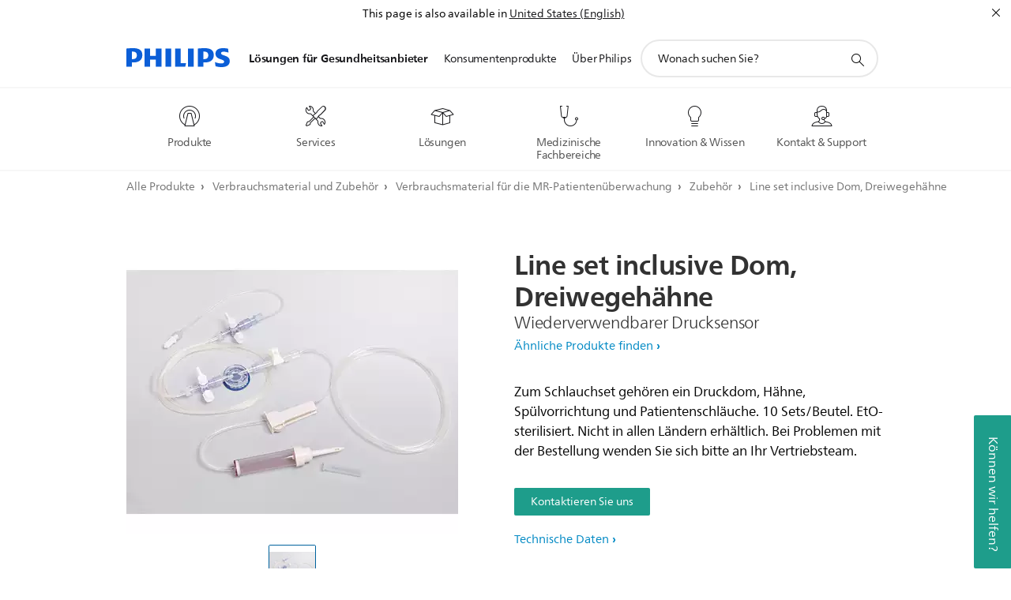

--- FILE ---
content_type: text/html;charset=utf-8
request_url: https://www.philips.de/healthcare/product/HCCPJ84026/line-set-inclusive-dom-dreiwegehhne-wiederverwendbarer-drucksensor
body_size: 40323
content:
<!DOCTYPE HTML><html lang="de-de" dir="ltr" class="no-js non-ie" xmlns:wb="http://open.weibo.com/wb"> <head> <meta charset="utf-8"> <meta name="viewport" content="width=device-width, initial-scale=1"> <script>LUX=function(){function n(){return Date.now?Date.now():+new Date}var r,t=n(),a=window.performance||{},e=a.timing||{activationStart:0,navigationStart:(null===(r=window.LUX)||void 0===r?void 0:r.ns)||t};function i(){return a.now?(r=a.now(),Math.floor(r)):n()-e.navigationStart;var r}(LUX=window.LUX||{}).ac=[],LUX.addData=function(n,r){return LUX.cmd(["addData",n,r])},LUX.cmd=function(n){return LUX.ac.push(n)},LUX.getDebug=function(){return[[t,0,[]]]},LUX.init=function(){return LUX.cmd(["init"])},LUX.mark=function(){for(var n=[],r=0;r<arguments.length;r++)n[r]=arguments[r];if(a.mark)return a.mark.apply(a,n);var t=n[0],e=n[1]||{};void 0===e.startTime&&(e.startTime=i());LUX.cmd(["mark",t,e])},LUX.markLoadTime=function(){return LUX.cmd(["markLoadTime",i()])},LUX.measure=function(){for(var n=[],r=0;r<arguments.length;r++)n[r]=arguments[r];if(a.measure)return a.measure.apply(a,n);var t,e=n[0],o=n[1],u=n[2];t="object"==typeof o?n[1]:{start:o,end:u};t.duration||t.end||(t.end=i());LUX.cmd(["measure",e,t])},LUX.send=function(){return LUX.cmd(["send"])},LUX.ns=t;var o=LUX;return window.LUX_ae=[],window.addEventListener("error",(function(n){window.LUX_ae.push(n)})),o}();</script> <script>!function(){var e=document.cookie.split("; ").find(function(e){return e.startsWith("notice_gdpr_prefs=")});if(e){var t=e.split("=")[1].split(/[,:\s]+/);t.includes("1")&&((n=document.createElement("script")).src="https://cdn.speedcurve.com/js/lux.js?id=33353111",n.async=!0,n.crossOrigin="anonymous",document.head.appendChild(n))}}();</script> <script>LUX.label="Content";</script> <link rel="preconnect" href="https://www.googletagmanager.com"> <link rel="preconnect" href="https://images.philips.com"> <link rel="preconnect" href="https://consent.trustarc.com/"> <link rel="preconnect" href="https://philipselectronicsne.tt.omtrdc.net" crossorigin="use-credentials"> <link rel="preconnect" href="https://www.googleoptimize.com"> <link rel="preload" href="/c-etc/philips/clientlibs/foundation-base/clientlibs-css-rb2014/fonts/neuefrutigerworld-1.20.0-w02/NeueFrutigerWorldW02-Book.woff2" as="font" type="font/woff2" media="(min-width:701px)" crossorigin> <link rel="preload" href="/c-etc/philips/clientlibs/foundation-base/clientlibs-css-rb2014/fonts/neuefrutigerworld-1.20.0-w02/NeueFrutigerWorldW02-Bold.woff2" as="font" type="font/woff2" media="(min-width:701px)" crossorigin> <link rel="preload" href="/c-etc/philips/clientlibs/foundation-base/clientlibs-css-rb2014/fonts/neuefrutigerworld-1.20.0-w02/NeueFrutigerWorldW02-Light.woff2" as="font" type="font/woff2" media="(min-width:701px)" crossorigin> <link rel="preload" href="/c-etc/philips/clientlibs/foundation-base/clientlibs-css-rb2014/fonts/philips-global-icon-font/philips-global-icon-font-v2.8.woff2" as="font" type="font/woff2" crossorigin> <link rel="preload" href="/c-etc/philips/clientlibs/foundation-base/clientlibs-css-rb2014/fonts/philips-global-icon-font/philips-global-icon-font-32-v2.8.woff2" as="font" type="font/woff2" crossorigin> <script> window.dtm=window.dtm || {};
dtm.dnt=false; </script> <meta name="keywords" content=""> <meta name="description" content="Wiederv. Schlauchset, Drucksensor-Überwachung"> <meta name="format-detection" content="telephone=no"> <meta name="PHILIPS.CONTEXT.LOCALE" content="de_de"> <meta name="PHILIPS.CONTEXT.CM.ENABLE" content="true"> <meta name="PS_CARDTYPE" content="generic"> <meta name="PS_CONTENTTYPE_KEY" content="product"> <meta name="PS_CONTENTTYPE" content="Produkt"> <meta name="PS_FILTER_CONTENTTYPE" content="Produkte"> <meta name="PS_CONTENTGROUP" content="Professionell"> <meta name="B2B" content="B2B"> <meta name="PS_TITLE" content="Philips - Wiederv. Schlauchset, Drucksensor-Überwachung"> <meta name="PS_SUBTITLE" content=""> <meta name="PS_BODYTEXT" content="Wiederv. Schlauchset, Drucksensor-Überwachung"> <meta name="PS_PRODUCT_STATUS" content="NORMAL"> <meta name="PS_QUICKLINK_1_LABEL" content="Überblick"> <meta name="PS_QUICKLINK_1_LINK" content="https://www.philips.de/healthcare/product/HCCPJ84026/line-set-inclusive-dom-dreiwegehhne-wiederverwendbarer-drucksensor"> <meta name="PS_QUICKLINK_2_LABEL" content="Technische Daten"> <meta name="PS_QUICKLINK_2_LINK" content="https://www.philips.de/healthcare/product/HCCPJ84026/line-set-inclusive-dom-dreiwegehhne-wiederverwendbarer-drucksensor#specifications"> <meta name="PS_QUICKLINK_3_LABEL" content="Verwandte Produkte"> <meta name="PS_QUICKLINK_3_LINK" content="https://www.philips.de/healthcare/product/HCCPJ84026/line-set-inclusive-dom-dreiwegehhne-wiederverwendbarer-drucksensor#relatedproducts"> <meta name="PS_PRODUCT_GROUP" content="Zubehör und Verbrauchsmaterial"> <meta name="PS_PRODUCT_CATEGORY" content="Zubehör für die Patientenüberwachung"> <meta name="PS_PRODUCT_SUBCATEGORY" content="Zubehör"> <meta name="PHILIPS.METRICS.DIVISION" content="HC"> <meta name="PHILIPS.METRICS.SECTION" content="main"> <meta name="PHILIPS.METRICS.COUNTRY" content="de"> <meta name="PHILIPS.METRICS.LANGUAGE" content="de"> <meta name="PHILIPS.METRICS.BUNAME" content=""> <meta name="PHILIPS.METRICS.PRODUCTID" content="hccpj84026"> <meta name="PHILIPS.METRICS.PRODUCTGROUP" content="HC_SUPPLIES_GR"> <meta name="PHILIPS.METRICS.PRODUCTCATEGORY" content="HC_MCS_PATIENT_MONITORING_SUPPLIES_CA"> <meta name="PHILIPS.METRICS.PRODUCTSUBCATEGORY" content="HC_MCS_ACCESSORIES_SU"> <meta name="PHILIPS.METRICS.PAGENAME" content="hccpj84026:Product_detail"> <meta property="og:title" content="Philips - Wiederv. Schlauchset, Drucksensor-Überwachung"> <meta property="og:type" content="product"> <meta property="og:image" content="https://images.philips.com/is/image/philipsconsumer/0831364fc9d547779a09a77c015813af"> <meta property="twitter:image" content="https://images.philips.com/is/image/philipsconsumer/0831364fc9d547779a09a77c015813af"> <meta property="og:url" content="https://www.philips.de/healthcare/product/HCCPJ84026/line-set-inclusive-dom-dreiwegehhne-wiederverwendbarer-drucksensor"> <meta property="og:site_name" content="Philips"> <meta property="og:description" content="Wiederv. Schlauchset, Drucksensor-Überwachung"> <meta property="fb:app_id" content=""> <meta property="twitter:card" content="product"> <meta property="twitter:site" content=""> <meta property="twitter:data2" content=""> <meta property="twitter:label2" content=""> <title>Philips - Wiederv. Schlauchset, Drucksensor-Überwachung</title><script> window.philips = window.philips || {};



philips.context = {
    sector: 'HC',
    
    buname: 'HC_MCS_PATIENT_MONITORING_SUPPLIES_CA',
    locale: {
        country: 'de',
        language: 'de',
        currency: 'USD',
        code: 'de_DE'
    },
    productCatalog: {
        ctn: 'hccpj84026',
        catalogType: 'healthcare',
        productGroup: 'HC_SUPPLIES_GR',
        productCategory: 'HC_MCS_PATIENT_MONITORING_SUPPLIES_CA',
        productSubCategory: 'HC_MCS_ACCESSORIES_SU' // PDP

    },
    page: {
        section: 'main',
        pageType: 'product_detail',
        specialtyGroup: '',
        tags:'',
        infoType:''
    },

    specialty: {
        genSpecialty: '',
        relSpecialties: ''
    },
    url: {
        personalizationUrl:'https://www.philips.de/healthcare/product/HCCPJ84026/line-set-inclusive-dom-dreiwegehhne-wiederverwendbarer-drucksensor',
        repositoryPath: '/content/B2B_HC/de_DE/product-catalog/supplies/patient-monitoring-supplies/accessories/HCCPJ84026'
        
    }

};


var eddlAction = {
    trigger: 'ecommerce.product.detail',
    event: 'ecommerceEvent',
    ecommerce: {
        currencyCode: '',
        detail: {
            products: [
                {
                    id: 'hccpj84026',
                    locale: 'de_DE',
                    price: '',
                    stock: '',
                    displayTypes: ''
                }
            ]
        }
    }};

window.eddlEvents = window.eddlEvents || [];

window.eddlEvents.push(eddlAction); </script> <script src="/a1l4rgpa1fx2crzaqh/s3ns3t0g4k288vipw56.js"></script> <script src="/a1l4rgpa1fx2crzaqh/t1l6vgru59xvprnlz0ll.js" defer></script> <link rel="canonical" href="https://www.philips.de/healthcare/product/HCCPJ84026/line-set-inclusive-dom-dreiwegehhne-wiederverwendbarer-drucksensor"/> <link rel="apple-touch-icon" href="/c-etc/philips/clientlibs/foundation-base/clientlibs-css/img/favicon/favicon-hd.png"> <link rel="icon" type="image/svg+xml" href="/c-etc/philips/clientlibs/foundation-base/clientlibs-css/img/favicon/favicon.svg"> <link rel="icon" type="image/png" href="/c-etc/philips/clientlibs/foundation-base/clientlibs-css/img/favicon/favicon-192x192.png" sizes="192x192"> <link rel="icon" type="image/png" href="/c-etc/philips/clientlibs/foundation-base/clientlibs-css/img/favicon/favicon-96x96.png" sizes="96x96"> <link rel="icon" type="image/png" href="/c-etc/philips/clientlibs/foundation-base/clientlibs-css/img/favicon/favicon-32x32.png" sizes="32x32"> <link rel="icon" type="image/png" href="/c-etc/philips/clientlibs/foundation-base/clientlibs-css/img/favicon/favicon-16x16.png" sizes="16x16"> <meta name="msapplication-TileColor" content="#ffffff"> <meta name="msapplication-TileImage" content="/etc/philips/clientlibs/foundation-base/clientlibs-css/img/favicon/favicon-hd.png"> <script type="application/ld+json"> {
    "@context": "http://schema.org/",
    "@type": "Product",
    "name": "Line set inclusive Dom, Dreiwegehähne",
    "url": "https://www.philips.de/healthcare/product/HCCPJ84026/line-set-inclusive-dom-dreiwegehhne-wiederverwendbarer-drucksensor",
    "image": [
          "https://images.philips.com/is/image/philipsconsumer/0831364fc9d547779a09a77c015813af"
    ],
    "description": "Zum Schlauchset gehören ein Druckdom, Hähne, Spülvorrichtung und Patientenschläuche. 10 Sets/Beutel. EtO-sterilisiert. Nicht in allen Ländern erhältlich. Bei Problemen mit der Bestellung wenden Sie sich bitte an Ihr Vertriebsteam.",
    "sku": "HCCPJ84026",
    "mpn": "HCCPJ84026",
    "brand": {
      "@type": "Organization",
      "name": "Philips",
      "sameAs": [
          "https://www.wikidata.org/wiki/Q170416",
          "https://en.wikipedia.org/wiki/Philips",
          "https://www.linkedin.com/company/philips",
          "https://www.facebook.com/Philips/",
          "https://twitter.com/Philips"
      ],
      "url": "https://www.philips.com"
    }
  } </script> <script type="text/javascript"> (function(){(function(l,u,C){var O=[],P=[],f={_version:"3.6.0",_config:{classPrefix:"test-",enableClasses:!0,enableJSClass:!0,usePrefixes:!0},_q:[],on:function(e,t){var n=this;setTimeout(function(){t(n[e])},0)},addTest:function(e,t,n){P.push({name:e,fn:t,options:n})},addAsyncTest:function(e){P.push({name:null,fn:e})}},s=function(){};s.prototype=f,s=new s,s.addTest("svg",!!u.createElementNS&&!!u.createElementNS("http://www.w3.org/2000/svg","svg").createSVGRect),s.addTest("localstorage",function(){var e="modernizr";try{return localStorage.setItem(e,e),localStorage.removeItem(e),!0}catch{return!1}});var w=f._config.usePrefixes?" -webkit- -moz- -o- -ms- ".split(" "):["",""];f._prefixes=w;function v(e,t){return typeof e===t}function F(){var e,t,n,r,i,a,o;for(var p in P)if(P.hasOwnProperty(p)){if(e=[],t=P[p],t.name&&(e.push(t.name.toLowerCase()),t.options&&t.options.aliases&&t.options.aliases.length))for(n=0;n<t.options.aliases.length;n++)e.push(t.options.aliases[n].toLowerCase());for(r=v(t.fn,"function")?t.fn():t.fn,i=0;i<e.length;i++)a=e[i],o=a.split("."),o.length===1?s[o[0]]=r:(s[o[0]]&&!(s[o[0]]instanceof Boolean)&&(s[o[0]]=new Boolean(s[o[0]])),s[o[0]][o[1]]=r),O.push((r?"":"no-")+o.join("-"))}}var g=u.documentElement,_=g.nodeName.toLowerCase()==="svg";function A(e){var t=g.className,n=s._config.classPrefix||"";if(_&&(t=t.baseVal),s._config.enableJSClass){var r=new RegExp("(^|\\s)"+n+"no-js(\\s|$)");t=t.replace(r,"$1"+n+"js$2")}s._config.enableClasses&&(t+=" "+n+e.join(" "+n),_?g.className.baseVal=t:g.className=t)}var j="Moz O ms Webkit",L=f._config.usePrefixes?j.toLowerCase().split(" "):[];f._domPrefixes=L;var T;(function(){var e={}.hasOwnProperty;!v(e,"undefined")&&!v(e.call,"undefined")?T=function(t,n){return e.call(t,n)}:T=function(t,n){return n in t&&v(t.constructor.prototype[n],"undefined")}})(),f._l={},f.on=function(e,t){this._l[e]||(this._l[e]=[]),this._l[e].push(t),s.hasOwnProperty(e)&&setTimeout(function(){s._trigger(e,s[e])},0)},f._trigger=function(e,t){if(this._l[e]){var n=this._l[e];setTimeout(function(){var r,i;for(r=0;r<n.length;r++)i=n[r],i(t)},0),delete this._l[e]}};function q(e,t){if(typeof e=="object")for(var n in e)T(e,n)&&q(n,e[n]);else{e=e.toLowerCase();var r=e.split("."),i=s[r[0]];if(r.length==2&&(i=i[r[1]]),typeof i<"u")return s;t=typeof t=="function"?t():t,r.length==1?s[r[0]]=t:(s[r[0]]&&!(s[r[0]]instanceof Boolean)&&(s[r[0]]=new Boolean(s[r[0]])),s[r[0]][r[1]]=t),A([(t&&t!=!1?"":"no-")+r.join("-")]),s._trigger(e,t)}return s}s._q.push(function(){f.addTest=q});function y(){return typeof u.createElement!="function"?u.createElement(arguments[0]):_?u.createElementNS.call(u,"http://www.w3.org/2000/svg",arguments[0]):u.createElement.apply(u,arguments)}s.addTest("canvas",function(){var e=y("canvas");return!!(e.getContext&&e.getContext("2d"))});var k="CSS"in l&&"supports"in l.CSS,G="supportsCSS"in l;s.addTest("supports",k||G);function J(){var e=u.body;return e||(e=y(_?"svg":"body"),e.fake=!0),e}function z(e,t,n,r){var i="modernizr",a,o,p,c,m=y("div"),d=J();if(parseInt(n,10))for(;n--;)p=y("div"),p.id=r?r[n]:i+(n+1),m.appendChild(p);return a=y("style"),a.type="text/css",a.id="s"+i,(d.fake?d:m).appendChild(a),d.appendChild(m),a.styleSheet?a.styleSheet.cssText=e:a.appendChild(u.createTextNode(e)),m.id=i,d.fake&&(d.style.background="",d.style.overflow="hidden",c=g.style.overflow,g.style.overflow="hidden",g.appendChild(d)),o=t(m,e),d.fake?(d.parentNode.removeChild(d),g.style.overflow=c,g.offsetHeight):m.parentNode.removeChild(m),!!o}var V=function(){var e=l.matchMedia||l.msMatchMedia;return e?function(t){var n=e(t);return n&&n.matches||!1}:function(t){var n=!1;return z("@media "+t+" { #modernizr { position: absolute; } }",function(r){n=(l.getComputedStyle?l.getComputedStyle(r,null):r.currentStyle).position=="absolute"}),n}}();f.mq=V;var X=f.testStyles=z;s.addTest("touchevents",function(){return!!("ontouchstart"in l||l.DocumentTouch&&u instanceof DocumentTouch)});var R=f._config.usePrefixes?j.split(" "):[];f._cssomPrefixes=R;function W(e,t){return!!~(""+e).indexOf(t)}function B(e){return e.replace(/([a-z])-([a-z])/g,function(t,n,r){return n+r.toUpperCase()}).replace(/^-/,"")}var N=function(e){var t=w.length,n=l.CSSRule,r;if(typeof n>"u")return C;if(!e)return!1;if(e=e.replace(/^@/,""),r=e.replace(/-/g,"_").toUpperCase()+"_RULE",r in n)return"@"+e;for(var i=0;i<t;i++){var a=w[i],o=a.toUpperCase()+"_"+r;if(o in n)return"@-"+a.toLowerCase()+"-"+e}return!1};f.atRule=N;function H(e,t){return function(){return e.apply(t,arguments)}}function Z(e,t,n){var r;for(var i in e)if(e[i]in t)return n===!1?e[i]:(r=t[e[i]],v(r,"function")?H(r,n||t):r);return!1}var I={elem:y("modernizr")};s._q.push(function(){delete I.elem});var h={style:I.elem.style};s._q.unshift(function(){delete h.style});function U(e){return e.replace(/([A-Z])/g,function(t,n){return"-"+n.toLowerCase()}).replace(/^ms-/,"-ms-")}function K(e,t,n){var r;if("getComputedStyle"in l){r=getComputedStyle.call(l,e,t);var i=l.console;if(r!==null)n&&(r=r.getPropertyValue(n));else if(i){var a=i.error?"error":"log";i[a].call(i,"getComputedStyle returning null, its possible modernizr test results are inaccurate")}}else r=!t&&e.currentStyle&&e.currentStyle[n];return r}function Q(e,t){var n=e.length;if("CSS"in l&&"supports"in l.CSS){for(;n--;)if(l.CSS.supports(U(e[n]),t))return!0;return!1}else if("CSSSupportsRule"in l){for(var r=[];n--;)r.push("("+U(e[n])+":"+t+")");return r=r.join(" or "),z("@supports ("+r+") { #modernizr { position: absolute; } }",function(i){return K(i,null,"position")=="absolute"})}return C}function D(e,t,n,r){if(r=v(r,"undefined")?!1:r,!v(n,"undefined")){var i=Q(e,n);if(!v(i,"undefined"))return i}for(var a,o,p,c,m,d=["modernizr","tspan","samp"];!h.style&&d.length;)a=!0,h.modElem=y(d.shift()),h.style=h.modElem.style;function E(){a&&(delete h.style,delete h.modElem)}for(p=e.length,o=0;o<p;o++)if(c=e[o],m=h.style[c],W(c,"-")&&(c=B(c)),h.style[c]!==C)if(!r&&!v(n,"undefined")){try{h.style[c]=n}catch{}if(h.style[c]!=m)return E(),t=="pfx"?c:!0}else return E(),t=="pfx"?c:!0;return E(),!1}var Y=f.testProp=function(e,t,n){return D([e],C,t,n)};function x(e,t,n,r,i){var a=e.charAt(0).toUpperCase()+e.slice(1),o=(e+" "+R.join(a+" ")+a).split(" ");return v(t,"string")||v(t,"undefined")?D(o,t,r,i):(o=(e+" "+L.join(a+" ")+a).split(" "),Z(o,t,n))}f.testAllProps=x;function S(e,t,n){return x(e,C,C,t,n)}f.testAllProps=S,s.addTest("flexbox",S("flexBasis","1px",!0)),s.addTest("csstransforms",function(){return navigator.userAgent.indexOf("Android 2.")===-1&&S("transform","scale(1)",!0)}),s.addTest("csstransforms3d",function(){return!!S("perspective","1px",!0)}),s.addTest("csstransitions",S("transition","all",!0)),s.addTest("appearance",S("appearance"));var b=f.prefixed=function(e,t,n){return e.indexOf("@")===0?N(e):(e.indexOf("-")!=-1&&(e=B(e)),t?x(e,t,n):x(e,"pfx"))};s.addTest("fullscreen",!!(b("exitFullscreen",u,!1)||b("cancelFullScreen",u,!1))),s.addTest("objectfit",!!b("objectFit"),{aliases:["object-fit"]}),F(),A(O),delete f.addTest,delete f.addAsyncTest;for(var M=0;M<s._q.length;M++)s._q[M]();l.Modernizr=s})(window,document),window.Modernizr.addTest("correctvh",function(){return!navigator.userAgent.match(/(iPad|iPhone);.*CPU.*OS (6|7)_\d/i)}),window.Modernizr.addTest("touch",function(){return window.Modernizr.touchevents}),window.Modernizr.addTest("ipad",function(){return!!navigator.userAgent.match(/iPad/i)}),window.Modernizr.addTest("iphone",function(){return!!navigator.userAgent.match(/iPhone/i)}),window.Modernizr.addTest("ipod",function(){return!!navigator.userAgent.match(/iPod/i)}),window.Modernizr.addTest("ios",function(){return window.Modernizr.ipad||window.Modernizr.ipod||window.Modernizr.iphone}),function(){var l=document.documentElement,u="no-js";window.Modernizr._config.classPrefix&&l.className.indexOf(u)>-1&&(l.className=l.className.replace(u,window.Modernizr._config.classPrefix+"js"))}(),function(){window.sessionStorage&&window.sessionStorage.getItem("philips.hideRecallBanner")==="true"&&document.documentElement.classList.add("pv-hrb")}()})(); </script><link rel="stylesheet" href="/c-etc/designs/design-healthcare/clientlibs.251030.css" type="text/css"> <script type="application/json" class="pv-d2c-search__translations"> {"translations":{"d2c-search.sort-by":"Sortieren nach:","d2c-search.more-tab":"Mehr","d2c-search.versuni-lp-card-vacuum-link":"https://www.home-appliances.philips/de/de/u/floor-care-vacuums-mops?utm_source=philips.de&utm_medium=referral&utm_campaign=int-search","d2c-search.search-empty":"Suche leeren","d2c-search.sort-by-date-asc":"Datum (aufsteigend)","d2c-search.popular-support-topics-title":"Supportthemen","d2c-search.filter-rating-value":"{0} und höher","d2c-search.help-banner-title":"Krankenhaus- und Gesundheitsprodukte und -support finden","d2c-search.suggested-results":"Vorgeschlagene ergebnisse","TBD":"Auf Lager","d2c-search.versuni-lp-card-climate-link":"https://www.home-appliances.philips/de/de/u/climate-care?utm_source=philips.de&utm_medium=referral&utm_campaign=int-search","d2c-search.filter-range-max":"Max","d2c-search.versuni-lp-card-home-link":"https://www.home.id/de-DE/support?utm_source=philips.de&utm_medium=referral&utm_campaign=int-search","d2c-search.sort-by-date-desc":"Datum (absteigend)","d2c-search.no-result-for-search":"Tut uns leid! Keine Ergebnisse. ","d2c-search.nmore":"Mehr","d2c-search.add-to-cart-btn":"Hinzufügen","d2c-search.search-results-for":"Suchergebnisse für","d2c-search.tab.modal.option.support":"Support für ein Produkt erhalten","d2c-search.versuni-lp-card-pet-title":"Haustierprodukte","d2c-search.versuni-lp-title":"Interessierst Du dich für unsere Haushaltsprodukte?","d2c-search.tab.modal.list.label":"Wonach suchen Sie?","d2c-search.overall-rating":"Bewertung insgesamt","d2c-search.bundle-discount-label":"Paketrabatt","d2c-search.recently-viewed-title":"Kürzlich angesehene Artikel","d2c-search.filter-rating-title":"Kundenbewertung","d2c-search.versuni-lp-card-coffee-link":"https://www.home-appliances.philips/de/de/u/coffee-machines?utm_source=philips.de&utm_medium=referral&utm_campaign=int-search","d2c-search.submit-search-box":"Suche absenden","d2c-search.sort-by-size-asc":"Größe (aufsteigend)","d2c-search.filters-title":"Filter","d2c-search.sort-by-alphabetical-desc":"Alphabetisch (absteigend)","d2c-search.help-banner-cta-link":"https://www.philips.de/healthcare","d2c-search.versuni-lp-card-garden-link":"https://www.home-appliances.philips/de/de/u/garden-care?utm_source=philips.de&utm_medium=referral&utm_campaign=int-search","d2c-search.tab.modal.option.products":"Produkte im Shop entdecken","d2c-search.versuni-lp-card-home-title":"Produktinformationen & Support","d2c-search.sort-by-relevance":"Relevanz","d2c-search.filter-price-title":"Preis","d2c-search.help-banner-desc":"Ultraschall, Monitore, Bildgebung und mehr"," d2c-search.more-tab":"Support und mehr","d2c-search.sort-by-newest":"Neueste","d2c-search.versuni-lp-card-kitchen-title":"Küchengeräte","d2c-search.popular-categories-title":"Vielleicht suchst du nach:","d2c-search.versuni-lp-card-home-safety-title":"Haussicherheit","d2c-search.clear":"Löschen","d2c-search.help-suggestions-title":"Vorschläge","d2c-search.products-tab":"Shop","d2c-search.versuni-lp-card-climate-title":"Luft & Raumklima","d2c-search-added-to-cart-btn":"Zum Warenkorb hinzugefügt","d2c-search.refurbishment-label":"Generalüberholt","d2c-search.sort-by-size-desc":"Größe (absteigend)","d2c-search.search-box-sitewide":"Website-übergreifend","d2c-search.filter-apply-all":"Filter anwenden","d2c-search.what-look-for":"Wonach suchen Sie?","d2c-search.sort-by-price-high-to-low":"Preis (höchster)","d2c-search.try-different-search":"Versuchen Sie eine andere Suche.","d2c-search.notify-me-btn":"Benachrichtigen","d2c-search.versuni-lp-card-vacuum-title":"Staubsauger, Wischmopps & Saugroboter","d2c-search.versuni-lp-card-coffee-title":"Kaffeemaschinen","d2c-search.filter-price-range":"Preis {0} - {1}","d2c-search.srp-price-disclaimer":"Unverbindliche Preisempfehlung","d2c-search.sort-by-alphabetical-asc":"Alphabetisch (aufsteigend)","d2c-search.versuni-lp-card-ironing-link":"https://www.home-appliances.philips/de/de/u/garment-care-ironing?utm_source=philips.de&utm_medium=referral&utm_campaign=int-search","d2c-search.versuni-lp-card-ironing-title":"Bügeln & Textilpflege","d2c-search.sort-by-rating":"Bewertung","d2c-search.filter-price-title8":"Preis","d2c-search.help-banner-cta-text":"Besuchen Sie Philips.com/healthcare","d2c-search.search-box-label":"Website-Suche","d2c-search.tab.modal.title\n":"Suchen","d2c-search.filter-range-min":"Min","d2c-search.filter-availability-in-stock":"Auf Lager","d2c-search.versuni-lp-card-pet-link":"https://www.home-appliances.philips/de/de/u/pet-care?utm_source=philips.de&utm_medium=referral&utm_campaign=int-search","d2c-search.versuni-lp-card-garden-title":"Gartenpflege","d2c-search.versuni-lp-description":"Unsere Haushaltsprodukte haben ein neues Zuhause! Suchst Du eines der folgenden Produkte?","d2c-search.filter-availability-title":"Verfügbarkeit","d2c-search.help-suggestions-1":"Überprüfen Sie, ob alle Wörter richtig geschrieben sind.","d2c-search.help-suggestions-3":"Suche nach Produktname (z. B. Airfryer, Sonicare).","d2c-search.help-suggestions-2":"Suche nach Produktnummer (z. B. HD9240/90, L2BO/00).","d2c-search.added-to-cart-btn":"Zum Warenkorb hinzugefügt","d2c-search.help-suggestions-4":"Versuchen Sie andere Suchbegriffe.","d2c-search.filter-clear-all":"Filter löschen","d2c-search.sort-by-price-low-to-high":"Preis (niedrigster)"}} </script></head> <body class="productpage1.2 " style=" " data-country="DE" data-language="de" data-locale="de_DE"> <!--<noindex>--> <!-- HEADER SECTION START --> <section class=""> <div class="genericheaderpage basepage page"><div class="header n02v3-header component-base"> <header class="p-n02v3 p-layout-row p-n02v3__hamburger--close
     
     
    default pv-padding-block-end--m
     
     
     
     
     
     
     
    
     
     
    p-n02v3--b2bhc
    p-n02v3--show-search-field p-n02v3--disable-expanded-search@mobile
     "
        data-n25="false"
        data-n25-mobile="false"
        data-flyout-links="{&quot;howToRegister&quot;:&quot;https://www.philips.de/myphilips/register-your-product&quot;,&quot;myProducts&quot;:&quot;/myphilips#/my-products&quot;,&quot;registerProduct&quot;:&quot;/myphilips#/register-new-product/search&quot;,&quot;myDashboard&quot;:&quot;/myphilips#/my-home&quot;,&quot;login&quot;:&quot;/myphilips&quot;,&quot;myAccount&quot;:&quot;https://www.philips.de/myphilips/register-product#tab\u003duser&quot;,&quot;signUp&quot;:&quot;https://www.philips.de/myphilips/login#tab\u003dsign-up&quot;}"
        data-is-fixed-height="true"
        data-is-stock-indicator = "inherit"
        data-stock-market=""
        data-stock-indicator-api = "https://tools.eurolandir.com/tools/pricefeed/xmlirmultiiso5.aspx?companyid=2522"
        data-shop-site=""> <div class="p-n02v3__top-banner" data-shop-error-message="Aufgrund der geplanten Wartung ist es jetzt nicht möglich, Einkäufe zu tätigen. Bitte versuchen Sie es später erneut.
"> <div class="geodetectionbar tc53-geo-detection-bar"> <div class="p-tc53-geo-detection-bar" data-current-page-path='/content/B2B_HC/de_DE/product-catalog/supplies/patient-monitoring-supplies/accessories/HCCPJ84026'> <script type="text/x-handlebars-template" data-template="tc53-geo-detection-bar-template"> <div class="p-notification-bar p-navigation" > <span class="p-text p-direction-ltr"> <label class="p-label" >This page is also available in</label> <a  data-track-type="track-conversion" data-track-name="interaction"  data-track-description="link:geo_detection" class="p-anchor-geobar" href="{{url}}">{{urlLinkName}}</a> </span> <button class="p-close p-square p-inverted p-icon-close p-small" aria-label="Schließen"></button> </div> </script> </div> </div> </div> <div class="p-n02v3__inner"> <div class="p-layout-inner"> <div class="p-n02v3__shape"> <a href='https://www.philips.de/healthcare' title="Startseite" class="p-n02v3__shapelink"> <div class="p-n02v3__shape-wrapper"> <svg width="131" height="24" viewBox="0 0 131 24" fill="none" xmlns="http://www.w3.org/2000/svg"> <path d="M44.4019 0.480751V23.5192H37.3709V14.4601H30.0545V23.5192H23.0235V0.480751H30.0545V9.63756H37.3709V0.480751H44.4019ZM68.8676 18.892V0.480751H61.8366V23.5192H74.5465L75.6056 18.892H68.8601H68.8676ZM56.6385 0.480751H49.6075V23.5192H56.6385V0.480751ZM85.1455 0.480751H78.1145V23.5192H85.1455V0.480751ZM119.82 6.36244C119.82 5.10798 121.074 4.52958 123.095 4.52958C125.311 4.52958 127.715 5.01033 129.36 5.68639L128.781 0.676056C126.948 0.292958 125.311 0 122.329 0C116.65 0 112.789 2.2385 112.789 6.94085C112.789 15.0385 123.771 13.4009 123.771 17.1568C123.771 18.5991 122.712 19.3728 120.113 19.3728C117.799 19.3728 114.238 18.5991 112.12 17.5399L112.894 22.8432C115.012 23.6169 117.904 24 120.218 24C126.092 24 130.907 22.0695 130.907 16.2854C130.907 8.5784 119.827 10.0207 119.827 6.35493L119.82 6.36244ZM110.67 8.77371C110.67 14.6554 106.524 18.0282 99.9812 18.0282H97.4798V23.5192H90.4488V0.480751C92.8601 0.187794 96.2254 0 99.0197 0C106.246 0 110.678 2.31361 110.678 8.77371H110.67ZM103.737 8.87136C103.737 5.97934 102.1 4.34178 98.6291 4.34178C98.2685 4.34178 97.8854 4.34178 97.4723 4.36432V13.8817H98.6291C102.287 13.8817 103.737 11.861 103.737 8.87136ZM20.2291 8.77371C20.2291 14.6554 16.0901 18.0282 9.53991 18.0282H7.0385V23.5192H0V0.480751C2.41127 0.187794 5.77653 0 8.57089 0C15.7972 0 20.2216 2.31361 20.2216 8.77371H20.2291ZM13.2883 8.87136C13.2883 5.97934 11.6507 4.34178 8.18779 4.34178C7.82723 4.34178 7.44413 4.34178 7.03099 4.36432V13.8817H8.18779C11.846 13.8817 13.2883 11.861 13.2883 8.87136Z" fill="#0B5ED7"/> </svg> </div> </a> </div> </div> <nav class="p-n02v3__menu "> <div class="p-n02v3__mobiletopbg" aria-hidden="true"></div> <div class="p-n02v3__mobilebottombg" aria-hidden="true"></div> <div class="p-n02v3__m1bg"> <div class="p-n02v3__mwrap"> <div class="p-n02v3__m1title"></div> <ul class="p-n02v3__m1 p-n02v3-b2bhc--mobile"> <li class="p-n02v3__mli 
                         p-n02v3__mli--with-childs
                        p-n02v3-b2bhc--mobile
                        p-m-1
                        
                        "> <a href="#" class="p-n02v3__mlink" data-track-type="track-nav-nena" data-track-compid="n02v3" data-track-navid="header" data-track-navdest="hc:lösungen_für_gesundheitsanbieter"> <span class="p-n02v3__m1item pv-heading pv-body--s pv-bold">Lösungen für Gesundheitsanbieter</span> </a> <div class="p-n02v3__m2bg p-n02v3__miconbg p-n02v3__mbg--hidden p-n02v3-b2bhc--mobile
                                            " data-bg-level="2"> <div class="p-n02v3__mwrap"> <ul class="p-n02v3__m2 p-n02v3__micon p-n02v3__t--col14"> <li class="p-n02v3__mli p-m-1-1 p-n02v3__group
                                                                
                                                                 p-n02v3__mli--haschild
                                                                "> <a href="#" class="p-n02v3__mlink" data-track-type="track-nav-nena" data-track-compid="n02v3" data-track-navid="header" data-track-navdest="hc:lösungen_für_gesundheitsanbieter:produkte"> <span class="p-icon-mr-scan--32 p-n02v3__m2icon" aria-label=""></span> <span class="pv-heading pv-body--s pv-bold p-n02v3__m2text p-n02v3-b2bhc--mobile" aria-label="öffnet Untermenü">Produkte</span> </a> <div class="p-n02v3__m3bg p-n02v3__mflyout p-n02v3__mbg--hidden p-n02v3-b2bhc--mobile
                                                                        " data-bg-level="3"> <div class="p-n02v3__mwrap"> <div class="p-n02v3__mtitle p-n02v3__t--col24"> <div class="p-n02v3__mback">Lösungen für Gesundheitsanbieter</div> <div class="p-n02v3__listtitle "> <div class="p-n02v3__mclose"><button class="p-icon-close"
                                                                                        arial-label="Zurück"></button></div> <div class="pv-heading pv-body--m pv-bold">Produkte</div> </div> </div> <ul class="p-n02v3__m3 p-n02v3__m3--b2bhc p-n02v3__m--w3col"> <div class="p-n02v3__mli p-n02v3__mli-no-child"> <li class="p-n02v3__mli p-m-1-1-1 "> <a href='https://www.philips.de/healthcare/alle-produkte/ventilation' title="Beatmung (öffnet im selben Fenster)" class="p-n02v3__mlink" data-track-type="track-nav-nena" data-track-compid="n02v3" data-track-navid="header" data-track-navdest="hc:lösungen_für_gesundheitsanbieter::beatmung"> <span class="pv-heading pv-body--s"> Beatmung </span> </a> </li> <li class="p-n02v3__mli p-m-1-1-2 "> <a href='https://www.philips.de/healthcare/alle-produkte/image-guided-therapy' title="Bildgeführte Therapie (öffnet im selben Fenster)" class="p-n02v3__mlink" data-track-type="track-nav-nena" data-track-compid="n02v3" data-track-navid="header" data-track-navdest="hc:lösungen_für_gesundheitsanbieter::bildgeführte_therapie"> <span class="pv-heading pv-body--s"> Bildgeführte Therapie </span> </a> </li> <li class="p-n02v3__mli p-m-1-1-3 "> <a href='https://www.philips.de/healthcare/alle-produkte/computertomographie' title="Computertomographie-Geräte (CT) (öffnet im selben Fenster)" class="p-n02v3__mlink" data-track-type="track-nav-nena" data-track-compid="n02v3" data-track-navid="header" data-track-navdest="hc:lösungen_für_gesundheitsanbieter::computertomographie-geräte_(ct)"> <span class="pv-heading pv-body--s"> Computertomographie-Geräte (CT) </span> </a> </li> <li class="p-n02v3__mli p-m-1-1-4 "> <a href='https://www.philips.de/healthcare/alle-produkte/consumer-replaceable-products' title="Consumer Replaceable Products (öffnet im selben Fenster)" class="p-n02v3__mlink" data-track-type="track-nav-nena" data-track-compid="n02v3" data-track-navid="header" data-track-navdest="hc:lösungen_für_gesundheitsanbieter::consumer_replaceable_products"> <span class="pv-heading pv-body--s"> Consumer Replaceable Products </span> </a> </li> <li class="p-n02v3__mli p-m-1-1-5 "> <a href='https://www.philips.de/healthcare/alle-produkte/customer-service-solutions' title="Customer Services-Lösungen (öffnet im selben Fenster)" class="p-n02v3__mlink" data-track-type="track-nav-nena" data-track-compid="n02v3" data-track-navid="header" data-track-navdest="hc:lösungen_für_gesundheitsanbieter::customer_services-lösungen"> <span class="pv-heading pv-body--s"> Customer Services-Lösungen </span> </a> </li> <li class="p-n02v3__mli p-m-1-1-6 "> <a href='https://www.philips.de/healthcare/alle-produkte/dermatologie' title="Dermatologie (öffnet im selben Fenster)" class="p-n02v3__mlink" data-track-type="track-nav-nena" data-track-compid="n02v3" data-track-navid="header" data-track-navdest="hc:lösungen_für_gesundheitsanbieter::dermatologie"> <span class="pv-heading pv-body--s"> Dermatologie </span> </a> </li> <li class="p-n02v3__mli p-m-1-1-7 "> <a href='https://www.philips.de/healthcare/alle-produkte/diagnostisches-ekg' title="Diagnostisches EKG (öffnet im selben Fenster)" class="p-n02v3__mlink" data-track-type="track-nav-nena" data-track-compid="n02v3" data-track-navid="header" data-track-navdest="hc:lösungen_für_gesundheitsanbieter::diagnostisches_ekg"> <span class="pv-heading pv-body--s"> Diagnostisches EKG </span> </a> </li> <li class="p-n02v3__mli p-m-1-1-8 "> <a href='https://www.philips.de/healthcare/alle-produkte/digitalpathology' title="Digitale Pathologie (öffnet im selben Fenster)" class="p-n02v3__mlink" data-track-type="track-nav-nena" data-track-compid="n02v3" data-track-navid="header" data-track-navdest="hc:lösungen_für_gesundheitsanbieter::digitale_pathologie"> <span class="pv-heading pv-body--s"> Digitale Pathologie </span> </a> </li> <li class="p-n02v3__mli p-m-1-1-9 "> <a href='https://www.philips.de/healthcare/alle-produkte/durchleuchtung' title="Durchleuchtung (öffnet im selben Fenster)" class="p-n02v3__mlink" data-track-type="track-nav-nena" data-track-compid="n02v3" data-track-navid="header" data-track-navdest="hc:lösungen_für_gesundheitsanbieter::durchleuchtung"> <span class="pv-heading pv-body--s"> Durchleuchtung </span> </a> </li> <li class="p-n02v3__mli p-m-1-1-10 "> <a href='https://www.philips.de/healthcare/alle-produkte/enterprise-imaging' title="Enterprise Imaging (öffnet im selben Fenster)" class="p-n02v3__mlink" data-track-type="track-nav-nena" data-track-compid="n02v3" data-track-navid="header" data-track-navdest="hc:lösungen_für_gesundheitsanbieter::enterprise_imaging"> <span class="pv-heading pv-body--s"> Enterprise Imaging </span> </a> </li> <li class="p-n02v3__mli p-m-1-1-11 "> <a href='https://www.philips.de/healthcare/alle-produkte/device-integration-interoperability' title="Integration und Interoperabilität von Medizinprodukten (öffnet im selben Fenster)" class="p-n02v3__mlink" data-track-type="track-nav-nena" data-track-compid="n02v3" data-track-navid="header" data-track-navdest="hc:lösungen_für_gesundheitsanbieter::integration_und_interoperabilität_von_medizinprodukten"> <span class="pv-heading pv-body--s"> Integration und Interoperabilität von Medizinprodukten </span> </a> </li> <li class="p-n02v3__mli p-m-1-1-12 "> <a href='https://www.philips.de/healthcare/alle-produkte/interventionelle-rontgensysteme' title="Interventionelle Röntgensysteme (öffnet im selben Fenster)" class="p-n02v3__mlink" data-track-type="track-nav-nena" data-track-compid="n02v3" data-track-navid="header" data-track-navdest="hc:lösungen_für_gesundheitsanbieter::interventionelle_röntgensysteme"> <span class="pv-heading pv-body--s"> Interventionelle Röntgensysteme </span> </a> </li> <li class="p-n02v3__mli p-m-1-1-13 "> <a href='https://www.philips.de/healthcare/alle-produkte/diagnostic-informatics' title="IT in der Diagnostik (öffnet im selben Fenster)" class="p-n02v3__mlink" data-track-type="track-nav-nena" data-track-compid="n02v3" data-track-navid="header" data-track-navdest="hc:lösungen_für_gesundheitsanbieter::it_in_der_diagnostik"> <span class="pv-heading pv-body--s"> IT in der Diagnostik </span> </a> </li> <li class="p-n02v3__mli p-m-1-1-14 "> <a href='https://www.philips.de/healthcare/alle-produkte/klinische-beatmung' title="Klinische Beatmung (öffnet im selben Fenster)" class="p-n02v3__mlink" data-track-type="track-nav-nena" data-track-compid="n02v3" data-track-navid="header" data-track-navdest="hc:lösungen_für_gesundheitsanbieter::klinische_beatmung"> <span class="pv-heading pv-body--s"> Klinische Beatmung </span> </a> </li> <li class="p-n02v3__mli p-m-1-1-15 "> <a href='https://www.philips.de/healthcare/alle-produkte/mother-and-child-care' title="Mother & Child Care (öffnet im selben Fenster)" class="p-n02v3__mlink" data-track-type="track-nav-nena" data-track-compid="n02v3" data-track-navid="header" data-track-navdest="hc:lösungen_für_gesundheitsanbieter::mother_&_child_care"> <span class="pv-heading pv-body--s"> Mother & Child Care </span> </a> </li> <li class="p-n02v3__mli p-m-1-1-16 "> <a href='https://www.philips.de/healthcare/alle-produkte/magnetresonanztomographie' title="MRT-Geräte und -Lösungen (öffnet im selben Fenster)" class="p-n02v3__mlink" data-track-type="track-nav-nena" data-track-compid="n02v3" data-track-navid="header" data-track-navdest="hc:lösungen_für_gesundheitsanbieter::mrt-geräte_und_-lösungen"> <span class="pv-heading pv-body--s"> MRT-Geräte und -Lösungen </span> </a> </li> <li class="p-n02v3__mli p-m-1-1-17 "> <a href='https://www.philips.de/healthcare/alle-produkte/nuklearmedizin' title="Nuklearmedizin (öffnet im selben Fenster)" class="p-n02v3__mlink" data-track-type="track-nav-nena" data-track-compid="n02v3" data-track-navid="header" data-track-navdest="hc:lösungen_für_gesundheitsanbieter::nuklearmedizin"> <span class="pv-heading pv-body--s"> Nuklearmedizin </span> </a> </li> <li class="p-n02v3__mli p-m-1-1-18 "> <a href='https://www.philips.de/healthcare/alle-produkte/patientenueberwachung' title="Patientenmonitoring (öffnet im selben Fenster)" class="p-n02v3__mlink" data-track-type="track-nav-nena" data-track-compid="n02v3" data-track-navid="header" data-track-navdest="hc:lösungen_für_gesundheitsanbieter::patientenmonitoring"> <span class="pv-heading pv-body--s"> Patientenmonitoring </span> </a> </li> <li class="p-n02v3__mli p-m-1-1-19 "> <a href='https://www.philips.de/healthcare/alle-produkte/radiographie' title="Radiographie & Fluoroskopie (öffnet im selben Fenster)" class="p-n02v3__mlink" data-track-type="track-nav-nena" data-track-compid="n02v3" data-track-navid="header" data-track-navdest="hc:lösungen_für_gesundheitsanbieter::radiographie_&_fluoroskopie"> <span class="pv-heading pv-body--s"> Radiographie & Fluoroskopie </span> </a> </li> <li class="p-n02v3__mli p-m-1-1-20 "> <a href='https://www.philips.de/healthcare/alle-produkte/radioonkologie' title="Radioonkologie (öffnet im selben Fenster)" class="p-n02v3__mlink" data-track-type="track-nav-nena" data-track-compid="n02v3" data-track-navid="header" data-track-navdest="hc:lösungen_für_gesundheitsanbieter::radioonkologie"> <span class="pv-heading pv-body--s"> Radioonkologie </span> </a> </li> <li class="p-n02v3__mli p-m-1-1-21 "> <a href='https://www.philips.de/healthcare/alle-produkte/reanimation' title="Reanimation (öffnet im selben Fenster)" class="p-n02v3__mlink" data-track-type="track-nav-nena" data-track-compid="n02v3" data-track-navid="header" data-track-navdest="hc:lösungen_für_gesundheitsanbieter::reanimation"> <span class="pv-heading pv-body--s"> Reanimation </span> </a> </li> <li class="p-n02v3__mli p-m-1-1-22 "> <a href='https://www.philips.de/healthcare/alle-produkte/refurbished-systems' title="Refurbished Systems (öffnet im selben Fenster)" class="p-n02v3__mlink" data-track-type="track-nav-nena" data-track-compid="n02v3" data-track-navid="header" data-track-navdest="hc:lösungen_für_gesundheitsanbieter::refurbished_systems"> <span class="pv-heading pv-body--s"> Refurbished Systems </span> </a> </li> <li class="p-n02v3__mli p-m-1-1-23 "> <a href='https://www.philips.de/healthcare/alle-produkte/retrospective-clinical-analytics' title="Retrospective clinical analytics (öffnet im selben Fenster)" class="p-n02v3__mlink" data-track-type="track-nav-nena" data-track-compid="n02v3" data-track-navid="header" data-track-navdest="hc:lösungen_für_gesundheitsanbieter::retrospective_clinical_analytics"> <span class="pv-heading pv-body--s"> Retrospective clinical analytics </span> </a> </li> <li class="p-n02v3__mli p-m-1-1-24 "> <a href='https://www.philips.de/healthcare/alle-produkte/schlaftherapie-und-ausserklinische-beatmung-professional' title="Schlaftherapie (Professional) (öffnet im selben Fenster)" class="p-n02v3__mlink" data-track-type="track-nav-nena" data-track-compid="n02v3" data-track-navid="header" data-track-navdest="hc:lösungen_für_gesundheitsanbieter::schlaftherapie_(professional)"> <span class="pv-heading pv-body--s"> Schlaftherapie (Professional) </span> </a> </li> <li class="p-n02v3__mli p-m-1-1-25 "> <a href='https://www.philips.de/healthcare/alle-produkte/enterprise-telehealth' title="Telemedizin für medizinische Einrichtungen (öffnet im selben Fenster)" class="p-n02v3__mlink" data-track-type="track-nav-nena" data-track-compid="n02v3" data-track-navid="header" data-track-navdest="hc:lösungen_für_gesundheitsanbieter::telemedizin_für_medizinische_einrichtungen"> <span class="pv-heading pv-body--s"> Telemedizin für medizinische Einrichtungen </span> </a> </li> <li class="p-n02v3__mli p-m-1-1-26 "> <a href='https://www.philips.de/healthcare/alle-produkte/ultraschall' title="Ultraschall (öffnet im selben Fenster)" class="p-n02v3__mlink" data-track-type="track-nav-nena" data-track-compid="n02v3" data-track-navid="header" data-track-navdest="hc:lösungen_für_gesundheitsanbieter::ultraschall"> <span class="pv-heading pv-body--s"> Ultraschall </span> </a> </li> <li class="p-n02v3__mli p-m-1-1-27 "> <a href='https://www.philips.de/healthcare/alle-produkte/consumables-and-accessories' title="Verbrauchsmaterial und Zubehör (öffnet im selben Fenster)" class="p-n02v3__mlink" data-track-type="track-nav-nena" data-track-compid="n02v3" data-track-navid="header" data-track-navdest="hc:lösungen_für_gesundheitsanbieter::verbrauchsmaterial_und_zubehör"> <span class="pv-heading pv-body--s"> Verbrauchsmaterial und Zubehör </span> </a> </li> </div> <li class="p-n02v3__mli--showall"> <a href='#' class="p-n02v3__mlink"><span class="pv-heading pv-body--s">Zeige alles</span></a> </li> </ul> </div> </div> </li> <li class="p-n02v3__mli p-m-1-2 p-n02v3__group
                                                                
                                                                 p-n02v3__mli--haschild
                                                                "> <a href="#" class="p-n02v3__mlink" data-track-type="track-nav-nena" data-track-compid="n02v3" data-track-navid="header" data-track-navdest="hc:lösungen_für_gesundheitsanbieter:services"> <span class="p-icon-tools--32 p-n02v3__m2icon" aria-label="Werkzeugsymbol"></span> <span class="pv-heading pv-body--s pv-bold p-n02v3__m2text p-n02v3-b2bhc--mobile" aria-label="öffnet Untermenü">Services</span> </a> <div class="p-n02v3__m3bg p-n02v3__mflyout p-n02v3__mbg--hidden p-n02v3-b2bhc--mobile
                                                                        " data-bg-level="3"> <div class="p-n02v3__mwrap"> <div class="p-n02v3__mtitle p-n02v3__t--col24"> <div class="p-n02v3__mback">Lösungen für Gesundheitsanbieter</div> <div class="p-n02v3__listtitle "> <div class="p-n02v3__mclose"><button class="p-icon-close"
                                                                                        arial-label="Zurück"></button></div> <div class="pv-heading pv-body--m pv-bold">Services</div> </div> </div> <ul class="p-n02v3__m3 p-n02v3__m3--b2bhc p-n02v3__m--w3col"> <li class="p-n02v3__mli p-m-1-2-2 p-n02v3__mli--haschild" data-l-skip-navigation="true"> <a href='https://www.philips.de/healthcare/services' class="p-n02v3__mlink p-l-hidden" data-track-type="track-nav-nena" data-track-compid="n02v3" data-track-navid="header" data-track-navdest="hc:lösungen_für_gesundheitsanbieter::alle_services" title="Alle Services"> <span class="pv-heading pv-body--s p-n02v3-b2bhc--mobile" aria-label="öffnet Untermenü"> Alle Services </span> </a> <div class="p-n02v3__m4bg p-n02v3__mbg p-n02v3__mbg--hidden" data-bg-level="4"> <div class="p-n02v3__mwrap"> <div class="p-n02v3__mtitle p-n02v3__t--col34"> <div class="p-n02v3__mback">Zurück</div> <div class="p-n02v3__listtitle "> <div class="p-n02v3__mclose"> <button class="p-icon-close"
                                                arial-label="Zurück"> </button> </div> <div class="pv-heading pv-body--m pv-bold">Alle Services</div> </div> </div> <div class="p-n02v3__cattitle p-m-hidden p-s-hidden p-xs-hidden"> <div class="pv-heading pv-body--s pv-bold">Alle Services</div> </div> <ul class="p-n02v3__m4"> <li class="p-n02v3__mli p-m-1-2-2-1"> <a href='https://www.philips.de/healthcare/services/planning-services/financial-services' title="Finanzierungsservices (öffnet im selben Fenster)" data-is-internal="" class="p-n02v3__mlink" data-track-type="track-nav-nena" data-track-compid="n02v3" data-track-navid="header" data-track-navdest="hc:lösungen_für_gesundheitsanbieter::alle_services:finanzierung"> <span class="pv-heading pv-body--s"> Finanzierung </span> </a> </li> <li class="p-n02v3__mli p-m-1-2-2-2"> <a href='https://www.philips.de/healthcare/services/implementation-services' title="Implementierungsservices (öffnet im selben Fenster)" data-is-internal="" class="p-n02v3__mlink" data-track-type="track-nav-nena" data-track-compid="n02v3" data-track-navid="header" data-track-navdest="hc:lösungen_für_gesundheitsanbieter::alle_services:implementierung"> <span class="pv-heading pv-body--s"> Implementierung </span> </a> </li> <li class="p-n02v3__mli p-m-1-2-2-3"> <a href='https://www.philips.de/healthcare/services/maintenance-services' title="Instandhaltungsservices (öffnet im selben Fenster)" data-is-internal="" class="p-n02v3__mlink" data-track-type="track-nav-nena" data-track-compid="n02v3" data-track-navid="header" data-track-navdest="hc:lösungen_für_gesundheitsanbieter::alle_services:instandhaltung"> <span class="pv-heading pv-body--s"> Instandhaltung </span> </a> </li> <li class="p-n02v3__mli p-m-1-2-2-4"> <a href='https://www.philips.de/healthcare/services/maintenance-services/managed-maintenance-services' title="IT-Sicherheit (öffnet im selben Fenster)" data-is-internal="" class="p-n02v3__mlink" data-track-type="track-nav-nena" data-track-compid="n02v3" data-track-navid="header" data-track-navdest="hc:lösungen_für_gesundheitsanbieter::alle_services:medizintechnik_(pmm)"> <span class="pv-heading pv-body--s"> Medizintechnik (PMM) </span> </a> </li> <li class="p-n02v3__mli p-m-1-2-2-5"> <a href='https://www.philips.de/healthcare/services/optimization-services' title="Optimierungsservices (öffnet im selben Fenster)" data-is-internal="" class="p-n02v3__mlink" data-track-type="track-nav-nena" data-track-compid="n02v3" data-track-navid="header" data-track-navdest="hc:lösungen_für_gesundheitsanbieter::alle_services:optimierung"> <span class="pv-heading pv-body--s"> Optimierung </span> </a> </li> <li class="p-n02v3__mli p-m-1-2-2-6"> <a href='https://www.philips.de/healthcare/services/planning-services' title="Planungsservices (öffnet im selben Fenster)" data-is-internal="" class="p-n02v3__mlink" data-track-type="track-nav-nena" data-track-compid="n02v3" data-track-navid="header" data-track-navdest="hc:lösungen_für_gesundheitsanbieter::alle_services:planung"> <span class="pv-heading pv-body--s"> Planung </span> </a> </li> <li class="p-n02v3__mli p-m-1-2-2-7"> <a href='https://www.philips.de/healthcare/innovation-wissen/philips-ventures' title="Philips Ventures (öffnet im selben Fenster)" data-is-internal="" class="p-n02v3__mlink" data-track-type="track-nav-nena" data-track-compid="n02v3" data-track-navid="header" data-track-navdest="hc:lösungen_für_gesundheitsanbieter::alle_services:philips_ventures"> <span class="pv-heading pv-body--s"> Philips Ventures </span> </a> </li> </ul> </div> </div> </li> <li class="p-n02v3__mli p-m-1-2-3 p-n02v3__mli--haschild" data-l-skip-navigation="true"> <a href='#' class="p-n02v3__mlink p-l-hidden" data-track-type="track-nav-nena" data-track-compid="n02v3" data-track-navid="header" data-track-navdest="hc:lösungen_für_gesundheitsanbieter::solution_center_of_excellence" title="Solution Center of Excellence"> <span class="pv-heading pv-body--s p-n02v3-b2bhc--mobile" aria-label="öffnet Untermenü"> Solution Center of Excellence </span> </a> <div class="p-n02v3__m4bg p-n02v3__mbg p-n02v3__mbg--hidden" data-bg-level="4"> <div class="p-n02v3__mwrap"> <div class="p-n02v3__mtitle p-n02v3__t--col34"> <div class="p-n02v3__mback">Zurück</div> <div class="p-n02v3__listtitle "> <div class="p-n02v3__mclose"> <button class="p-icon-close"
                                                arial-label="Zurück"> </button> </div> <div class="pv-heading pv-body--m pv-bold">Solution Center of Excellence</div> </div> </div> <div class="p-n02v3__cattitle p-m-hidden p-s-hidden p-xs-hidden"> <div class="pv-heading pv-body--s pv-bold">Solution Center of Excellence</div> </div> <ul class="p-n02v3__m4"> <li class="p-n02v3__mli p-m-1-2-3-1"> <a href='https://www.philips.de/healthcare/consulting/performanceflow' title="Echtzeit-Standorttracking (öffnet im selben Fenster)" data-is-internal="" class="p-n02v3__mlink" data-track-type="track-nav-nena" data-track-compid="n02v3" data-track-navid="header" data-track-navdest="hc:lösungen_für_gesundheitsanbieter::solution_center_of_excellence:echtzeit-standorttracking"> <span class="pv-heading pv-body--s"> Echtzeit-Standorttracking </span> </a> </li> <li class="p-n02v3__mli p-m-1-2-3-2"> <a href='https://www.philips.de/healthcare/innovation-wissen/krankenhauszukunftsgesetz' title="Krankenhauszukunftsgesetz (KHZG) (öffnet im selben Fenster)" data-is-internal="" class="p-n02v3__mlink" data-track-type="track-nav-nena" data-track-compid="n02v3" data-track-navid="header" data-track-navdest="hc:lösungen_für_gesundheitsanbieter::solution_center_of_excellence:krankenhauszukunftsgesetz_(khzg)"> <span class="pv-heading pv-body--s"> Krankenhauszukunftsgesetz (KHZG) </span> </a> </li> <li class="p-n02v3__mli p-m-1-2-3-3"> <a href='https://www.philips.de/healthcare/produkte-loesungen/partnerschaften' title="Strategische Partnerschaften (öffnet im selben Fenster)" data-is-internal="" class="p-n02v3__mlink" data-track-type="track-nav-nena" data-track-compid="n02v3" data-track-navid="header" data-track-navdest="hc:lösungen_für_gesundheitsanbieter::solution_center_of_excellence:strategische_partnerschaften"> <span class="pv-heading pv-body--s"> Strategische Partnerschaften </span> </a> </li> </ul> </div> </div> </li> <li class="p-n02v3__mli p-m-1-2-4 p-n02v3__mli--haschild" data-l-skip-navigation="true"> <a href='/healthcare/services/upgrading-services/smartpath-upgrades' class="p-n02v3__mlink p-l-hidden" data-track-type="track-nav-nena" data-track-compid="n02v3" data-track-navid="header" data-track-navdest="hc:lösungen_für_gesundheitsanbieter::upgrade_&_trade-ins" title="Upgrade & Trade-Ins"> <span class="pv-heading pv-body--s p-n02v3-b2bhc--mobile" aria-label="öffnet Untermenü"> Upgrade & Trade-Ins </span> </a> <div class="p-n02v3__m4bg p-n02v3__mbg p-n02v3__mbg--hidden" data-bg-level="4"> <div class="p-n02v3__mwrap"> <div class="p-n02v3__mtitle p-n02v3__t--col34"> <div class="p-n02v3__mback">Zurück</div> <div class="p-n02v3__listtitle "> <div class="p-n02v3__mclose"> <button class="p-icon-close"
                                                arial-label="Zurück"> </button> </div> <div class="pv-heading pv-body--m pv-bold">Upgrade & Trade-Ins</div> </div> </div> <div class="p-n02v3__cattitle p-m-hidden p-s-hidden p-xs-hidden"> <div class="pv-heading pv-body--s pv-bold">Upgrade & Trade-Ins</div> </div> <ul class="p-n02v3__m4"> <li class="p-n02v3__mli p-m-1-2-4-1"> <a href='/healthcare/upgrades/advanced-visualization' title="Advanced Visualization Upgrades (öffnet im selben Fenster)" data-is-internal="" class="p-n02v3__mlink" data-track-type="track-nav-nena" data-track-compid="n02v3" data-track-navid="header" data-track-navdest="hc:lösungen_für_gesundheitsanbieter::upgrade_&_trade-ins:advanced_visualization"> <span class="pv-heading pv-body--s"> Advanced Visualization </span> </a> </li> <li class="p-n02v3__mli p-m-1-2-4-2"> <a href='/healthcare/upgrades/image-guided-therapy' title="Cardio-/Angio-Upgrades (öffnet im selben Fenster)" data-is-internal="" class="p-n02v3__mlink" data-track-type="track-nav-nena" data-track-compid="n02v3" data-track-navid="header" data-track-navdest="hc:lösungen_für_gesundheitsanbieter::upgrade_&_trade-ins:cardio/angio"> <span class="pv-heading pv-body--s"> Cardio/Angio </span> </a> </li> <li class="p-n02v3__mli p-m-1-2-4-3"> <a href='/healthcare/upgrades/computed-tomography' title="CT-Upgrades (öffnet im selben Fenster)" data-is-internal="" class="p-n02v3__mlink" data-track-type="track-nav-nena" data-track-compid="n02v3" data-track-navid="header" data-track-navdest="hc:lösungen_für_gesundheitsanbieter::upgrade_&_trade-ins:ct"> <span class="pv-heading pv-body--s"> CT </span> </a> </li> <li class="p-n02v3__mli p-m-1-2-4-4"> <a href='https://www.philips.de/healthcare/alle-produkte/magnetresonanztomographie/upgrades-and-conversions' title="MR-Upgrades (öffnet im selben Fenster)" data-is-internal="" class="p-n02v3__mlink" data-track-type="track-nav-nena" data-track-compid="n02v3" data-track-navid="header" data-track-navdest="hc:lösungen_für_gesundheitsanbieter::upgrade_&_trade-ins:mr"> <span class="pv-heading pv-body--s"> MR </span> </a> </li> <li class="p-n02v3__mli p-m-1-2-4-5"> <a href='/healthcare/upgrades/ultrasound' title="Trade-In von Ultraschallgeräten (öffnet im selben Fenster)" data-is-internal="" class="p-n02v3__mlink" data-track-type="track-nav-nena" data-track-compid="n02v3" data-track-navid="header" data-track-navdest="hc:lösungen_für_gesundheitsanbieter::upgrade_&_trade-ins:ultraschall"> <span class="pv-heading pv-body--s"> Ultraschall </span> </a> </li> <li class="p-n02v3__mli p-m-1-2-4-6"> <a href='https://www.philips.de/healthcare/services/upgrading-services/smartpath-upgrades' title="SmartPath (öffnet im selben Fenster)" data-is-internal="" class="p-n02v3__mlink" data-track-type="track-nav-nena" data-track-compid="n02v3" data-track-navid="header" data-track-navdest="hc:lösungen_für_gesundheitsanbieter::upgrade_&_trade-ins:smartpath"> <span class="pv-heading pv-body--s"> SmartPath </span> </a> </li> </ul> </div> </div> </li> <li class="p-n02v3__mli p-m-1-2-5 p-n02v3__mli--haschild" data-l-skip-navigation="true"> <a href='#' class="p-n02v3__mlink p-l-hidden" data-track-type="track-nav-nena" data-track-compid="n02v3" data-track-navid="header" data-track-navdest="hc:lösungen_für_gesundheitsanbieter::it"> <span class="pv-heading pv-body--s p-n02v3-b2bhc--mobile" aria-label="öffnet Untermenü"> IT </span> </a> <div class="p-n02v3__m4bg p-n02v3__mbg p-n02v3__mbg--hidden" data-bg-level="4"> <div class="p-n02v3__mwrap"> <div class="p-n02v3__mtitle p-n02v3__t--col34"> <div class="p-n02v3__mback">Zurück</div> <div class="p-n02v3__listtitle "> <div class="p-n02v3__mclose"> <button class="p-icon-close"
                                                arial-label="Zurück"> </button> </div> <div class="pv-heading pv-body--m pv-bold">IT</div> </div> </div> <div class="p-n02v3__cattitle p-m-hidden p-s-hidden p-xs-hidden"> <div class="pv-heading pv-body--s pv-bold">IT</div> </div> <ul class="p-n02v3__m4"> <li class="p-n02v3__mli p-m-1-2-5-1"> <a href='https://www.philips.de/healthcare/dienstleistungen/produktsicherheit' title="IT-Sicherheit (öffnet im selben Fenster)" data-is-internal="" class="p-n02v3__mlink" data-track-type="track-nav-nena" data-track-compid="n02v3" data-track-navid="header" data-track-navdest="hc:lösungen_für_gesundheitsanbieter::it:sicherheit"> <span class="pv-heading pv-body--s"> Sicherheit </span> </a> </li> </ul> </div> </div> </li> <div class="p-n02v3__mli p-n02v3__mli-no-child"> <li class="p-n02v3__mli p-m-1-2-1 "> <a href='https://www.philips.de/healthcare/export' title="IT-Sicherheit (öffnet im selben Fenster)" class="p-n02v3__mlink" data-track-type="track-nav-nena" data-track-compid="n02v3" data-track-navid="header" data-track-navdest="hc:lösungen_für_gesundheitsanbieter::export"> <span class="pv-heading pv-body--s"> Export </span> </a> </li> <li class="p-n02v3__mli p-m-1-2-6 "> <a href='https://www.philips.de/healthcare/produkte-loesungen/medizinische-planer-und-berater' title="Medizinische Planer & Berater (öffnet im selben Fenster)" class="p-n02v3__mlink" data-track-type="track-nav-nena" data-track-compid="n02v3" data-track-navid="header" data-track-navdest="hc:lösungen_für_gesundheitsanbieter::medizinische_planer_&_berater"> <span class="pv-heading pv-body--s"> Medizinische Planer & Berater </span> </a> </li> </div> <li class="p-n02v3__mli--showall"> <a href='#' class="p-n02v3__mlink"><span class="pv-heading pv-body--s">Zeige alles</span></a> </li> </ul> </div> </div> </li> <li class="p-n02v3__mli p-m-1-3 p-n02v3__group
                                                                
                                                                 p-n02v3__mli--haschild
                                                                "> <a href="#" class="p-n02v3__mlink" data-track-type="track-nav-nena" data-track-compid="n02v3" data-track-navid="header" data-track-navdest="hc:lösungen_für_gesundheitsanbieter:lösungen"> <span class="p-icon-my-orders--32 p-n02v3__m2icon" aria-label="Werkzeugsymbol"></span> <span class="pv-heading pv-body--s pv-bold p-n02v3__m2text p-n02v3-b2bhc--mobile" aria-label="öffnet Untermenü">Lösungen</span> </a> <div class="p-n02v3__m3bg p-n02v3__mflyout p-n02v3__mbg--hidden p-n02v3-b2bhc--mobile
                                                                        " data-bg-level="3"> <div class="p-n02v3__mwrap"> <div class="p-n02v3__mtitle p-n02v3__t--col24"> <div class="p-n02v3__mback">Lösungen für Gesundheitsanbieter</div> <div class="p-n02v3__listtitle "> <div class="p-n02v3__mclose"><button class="p-icon-close"
                                                                                        arial-label="Zurück"></button></div> <div class="pv-heading pv-body--m pv-bold">Lösungen</div> </div> </div> <ul class="p-n02v3__m3 p-n02v3__m3--b2bhc "> <li class="p-n02v3__mli p-m-1-3-1 p-n02v3__mli--haschild" data-l-skip-navigation="true"> <a href='#' class="p-n02v3__mlink p-l-hidden" data-track-type="track-nav-nena" data-track-compid="n02v3" data-track-navid="header" data-track-navdest="hc:lösungen_für_gesundheitsanbieter::lösungen"> <span class="pv-heading pv-body--s p-n02v3-b2bhc--mobile" aria-label="öffnet Untermenü"> Lösungen </span> </a> <div class="p-n02v3__m4bg p-n02v3__mbg p-n02v3__mbg--hidden" data-bg-level="4"> <div class="p-n02v3__mwrap"> <div class="p-n02v3__mtitle p-n02v3__t--col34"> <div class="p-n02v3__mback">Zurück</div> <div class="p-n02v3__listtitle "> <div class="p-n02v3__mclose"> <button class="p-icon-close"
                                                arial-label="Zurück"> </button> </div> <div class="pv-heading pv-body--m pv-bold">Lösungen</div> </div> </div> <div class="p-n02v3__cattitle p-m-hidden p-s-hidden p-xs-hidden"> <div class="pv-heading pv-body--s pv-bold">Lösungen</div> </div> <ul class="p-n02v3__m4"> <li class="p-n02v3__mli p-m-1-3-1-1"> <a href='https://www.philips.de/healthcare/artikel/early-warning-scoring-tools-for-rapid-response' title="Early Warning Scoring (EWS) (öffnet im selben Fenster)" data-is-internal="" class="p-n02v3__mlink" data-track-type="track-nav-nena" data-track-compid="n02v3" data-track-navid="header" data-track-navdest="hc:lösungen_für_gesundheitsanbieter::lösungen:early_warning_scoring_(ews)"> <span class="pv-heading pv-body--s"> Early Warning Scoring (EWS) </span> </a> </li> <li class="p-n02v3__mli p-m-1-3-1-2"> <a href='https://www.philips.de/healthcare/services/performance-services/performancebridge' title="PerformanceBridge (öffnet im selben Fenster)" data-is-internal="" class="p-n02v3__mlink" data-track-type="track-nav-nena" data-track-compid="n02v3" data-track-navid="header" data-track-navdest="hc:lösungen_für_gesundheitsanbieter::lösungen:performancebridge"> <span class="pv-heading pv-body--s"> PerformanceBridge </span> </a> </li> <li class="p-n02v3__mli p-m-1-3-1-3"> <a href='https://www.philips.de/healthcare/resources/landing/sportmedizin' title="Sports & Health Solutions (öffnet im selben Fenster)" data-is-internal="" class="p-n02v3__mlink" data-track-type="track-nav-nena" data-track-compid="n02v3" data-track-navid="header" data-track-navdest="hc:lösungen_für_gesundheitsanbieter::lösungen:sports_&_health_solutions"> <span class="pv-heading pv-body--s"> Sports & Health Solutions </span> </a> </li> <li class="p-n02v3__mli p-m-1-3-1-4"> <a href='https://www.philips.de/healthcare/produkte-loesungen/partnerschaften' title="Strategische Partnerschaften (öffnet im selben Fenster)" data-is-internal="" class="p-n02v3__mlink" data-track-type="track-nav-nena" data-track-compid="n02v3" data-track-navid="header" data-track-navdest="hc:lösungen_für_gesundheitsanbieter::lösungen:strategische_partnerschaften"> <span class="pv-heading pv-body--s"> Strategische Partnerschaften </span> </a> </li> </ul> </div> </div> </li> </ul> </div> </div> </li> <li class="p-n02v3__mli p-m-1-4 p-n02v3__group
                                                                
                                                                 p-n02v3__mli--haschild
                                                                "> <a href="#" class="p-n02v3__mlink" data-track-type="track-nav-nena" data-track-compid="n02v3" data-track-navid="header" data-track-navdest="hc:lösungen_für_gesundheitsanbieter:medizinische_fachbereiche"> <span class="p-icon-healthcare--32 p-n02v3__m2icon" aria-label="Werkzeugsymbol"></span> <span class="pv-heading pv-body--s pv-bold p-n02v3__m2text p-n02v3-b2bhc--mobile" aria-label="öffnet Untermenü">Medizinische Fachbereiche</span> </a> <div class="p-n02v3__m3bg p-n02v3__mflyout p-n02v3__mbg--hidden p-n02v3-b2bhc--mobile
                                                                        " data-bg-level="3"> <div class="p-n02v3__mwrap"> <div class="p-n02v3__mtitle p-n02v3__t--col24"> <div class="p-n02v3__mback">Lösungen für Gesundheitsanbieter</div> <div class="p-n02v3__listtitle "> <div class="p-n02v3__mclose"><button class="p-icon-close"
                                                                                        arial-label="Zurück"></button></div> <div class="pv-heading pv-body--m pv-bold">Medizinische Fachbereiche</div> </div> </div> <ul class="p-n02v3__m3 p-n02v3__m3--b2bhc "> <li class="p-n02v3__mli p-m-1-4-1 p-n02v3__mli--haschild" data-l-skip-navigation="true"> <a href='https://www.philips.de/healthcare/innovation-wissen/fachbereiche-krankheiten' class="p-n02v3__mlink p-l-hidden" data-track-type="track-nav-nena" data-track-compid="n02v3" data-track-navid="header" data-track-navdest="hc:lösungen_für_gesundheitsanbieter::medizinische_fachbereiche" title="Alle medizinischen Fachbereiche"> <span class="pv-heading pv-body--s p-n02v3-b2bhc--mobile" aria-label="öffnet Untermenü"> Medizinische Fachbereiche </span> </a> <div class="p-n02v3__m4bg p-n02v3__mbg p-n02v3__mbg--hidden" data-bg-level="4"> <div class="p-n02v3__mwrap"> <div class="p-n02v3__mtitle p-n02v3__t--col34"> <div class="p-n02v3__mback">Zurück</div> <div class="p-n02v3__listtitle "> <div class="p-n02v3__mclose"> <button class="p-icon-close"
                                                arial-label="Zurück"> </button> </div> <div class="pv-heading pv-body--m pv-bold">Medizinische Fachbereiche</div> </div> </div> <div class="p-n02v3__cattitle p-m-hidden p-s-hidden p-xs-hidden"> <div class="pv-heading pv-body--s pv-bold">Medizinische Fachbereiche</div> </div> <ul class="p-n02v3__m4"> <li class="p-n02v3__mli p-m-1-4-1-1"> <a href='https://www.philips.de/healthcare/innovation-wissen/fachbereiche-krankheiten/kardiologie' title="Kardiologie (öffnet im selben Fenster)" data-is-internal="" class="p-n02v3__mlink" data-track-type="track-nav-nena" data-track-compid="n02v3" data-track-navid="header" data-track-navdest="hc:lösungen_für_gesundheitsanbieter::medizinische_fachbereiche:kardiologie"> <span class="pv-heading pv-body--s"> Kardiologie </span> </a> </li> <li class="p-n02v3__mli p-m-1-4-1-2"> <a href='https://www.philips.de/healthcare/innovation-wissen/fachbereiche-krankheiten/radiologie' title="Radiologie (öffnet im selben Fenster)" data-is-internal="" class="p-n02v3__mlink" data-track-type="track-nav-nena" data-track-compid="n02v3" data-track-navid="header" data-track-navdest="hc:lösungen_für_gesundheitsanbieter::medizinische_fachbereiche:radiologie"> <span class="pv-heading pv-body--s"> Radiologie </span> </a> </li> <li class="p-n02v3__mli p-m-1-4-1-3"> <a href='https://www.philips.de/healthcare/medical-specialties/healthcare-informatics' title="Vernetzte Versorgung (öffnet im selben Fenster)" data-is-internal="" class="p-n02v3__mlink" data-track-type="track-nav-nena" data-track-compid="n02v3" data-track-navid="header" data-track-navdest="hc:lösungen_für_gesundheitsanbieter::medizinische_fachbereiche:healthcare_it"> <span class="pv-heading pv-body--s"> Healthcare IT </span> </a> </li> <li class="p-n02v3__mli p-m-1-4-1-4"> <a href='https://www.philips.de/healthcare/innovation-wissen/fachbereiche-krankheiten/akutversorgung' title="Patientensicherheit in der Intensiv- & Notfallmedizin (öffnet im selben Fenster)" data-is-internal="" class="p-n02v3__mlink" data-track-type="track-nav-nena" data-track-compid="n02v3" data-track-navid="header" data-track-navdest="hc:lösungen_für_gesundheitsanbieter::medizinische_fachbereiche:intensiv-_&_notfallmedizin"> <span class="pv-heading pv-body--s"> Intensiv- & Notfallmedizin </span> </a> </li> <li class="p-n02v3__mli p-m-1-4-1-5"> <a href='https://www.philips.de/healthcare/innovation-wissen/fachbereiche-krankheiten/oncology' title="Integrierte Onkologielösungen (öffnet im selben Fenster)" data-is-internal="" class="p-n02v3__mlink" data-track-type="track-nav-nena" data-track-compid="n02v3" data-track-navid="header" data-track-navdest="hc:lösungen_für_gesundheitsanbieter::medizinische_fachbereiche:onkologie"> <span class="pv-heading pv-body--s"> Onkologie </span> </a> </li> <li class="p-n02v3__mli p-m-1-4-1-6"> <a href='https://www.philips.de/healthcare/innovation-wissen/fachbereiche-krankheiten' title="Alle Fachbereiche (öffnet im selben Fenster)" data-is-internal="" class="p-n02v3__mlink" data-track-type="track-nav-nena" data-track-compid="n02v3" data-track-navid="header" data-track-navdest="hc:lösungen_für_gesundheitsanbieter::medizinische_fachbereiche:alle_fachbereiche"> <span class="pv-heading pv-body--s"> Alle Fachbereiche </span> </a> </li> </ul> </div> </div> </li> </ul> </div> </div> </li> <li class="p-n02v3__mli p-m-1-5 p-n02v3__group
                                                                
                                                                 p-n02v3__mli--haschild
                                                                "> <a href="#" class="p-n02v3__mlink" data-track-type="track-nav-nena" data-track-compid="n02v3" data-track-navid="header" data-track-navdest="hc:lösungen_für_gesundheitsanbieter:innovation_&_wissen"> <span class="p-icon-light-bulb--32 p-n02v3__m2icon" aria-label="Werkzeugsymbol"></span> <span class="pv-heading pv-body--s pv-bold p-n02v3__m2text p-n02v3-b2bhc--mobile" aria-label="öffnet Untermenü">Innovation & Wissen</span> </a> <div class="p-n02v3__m3bg p-n02v3__mflyout p-n02v3__mbg--hidden p-n02v3-b2bhc--mobile
                                                                        " data-bg-level="3"> <div class="p-n02v3__mwrap"> <div class="p-n02v3__mtitle p-n02v3__t--col24"> <div class="p-n02v3__mback">Lösungen für Gesundheitsanbieter</div> <div class="p-n02v3__listtitle "> <div class="p-n02v3__mclose"><button class="p-icon-close"
                                                                                        arial-label="Zurück"></button></div> <div class="pv-heading pv-body--m pv-bold">Innovation & Wissen</div> </div> </div> <ul class="p-n02v3__m3 p-n02v3__m3--b2bhc "> <li class="p-n02v3__mli p-m-1-5-1 p-n02v3__mli--haschild" data-l-skip-navigation="true"> <a href='#' class="p-n02v3__mlink p-l-hidden" data-track-type="track-nav-nena" data-track-compid="n02v3" data-track-navid="header" data-track-navdest="hc:lösungen_für_gesundheitsanbieter::innovation_&_wissen"> <span class="pv-heading pv-body--s p-n02v3-b2bhc--mobile" aria-label="öffnet Untermenü"> Innovation & Wissen </span> </a> <div class="p-n02v3__m4bg p-n02v3__mbg p-n02v3__mbg--hidden" data-bg-level="4"> <div class="p-n02v3__mwrap"> <div class="p-n02v3__mtitle p-n02v3__t--col34"> <div class="p-n02v3__mback">Zurück</div> <div class="p-n02v3__listtitle "> <div class="p-n02v3__mclose"> <button class="p-icon-close"
                                                arial-label="Zurück"> </button> </div> <div class="pv-heading pv-body--m pv-bold">Innovation & Wissen</div> </div> </div> <div class="p-n02v3__cattitle p-m-hidden p-s-hidden p-xs-hidden"> <div class="pv-heading pv-body--s pv-bold">Innovation & Wissen</div> </div> <ul class="p-n02v3__m4"> <li class="p-n02v3__mli p-m-1-5-1-1"> <a href='https://www.philips.de/healthcare/produkte-loesungen/referenzprojekte' title="Referenzprojekte (öffnet im selben Fenster)" data-is-internal="" class="p-n02v3__mlink" data-track-type="track-nav-nena" data-track-compid="n02v3" data-track-navid="header" data-track-navdest="hc:lösungen_für_gesundheitsanbieter::innovation_&_wissen:referenzprojekte"> <span class="pv-heading pv-body--s"> Referenzprojekte </span> </a> </li> <li class="p-n02v3__mli p-m-1-5-1-2"> <a href='https://www.philips.de/healthcare/weiterbildung/allgemeines-kursangebot' title="Weiterbildung (öffnet im selben Fenster)" data-is-internal="" class="p-n02v3__mlink" data-track-type="track-nav-nena" data-track-compid="n02v3" data-track-navid="header" data-track-navdest="hc:lösungen_für_gesundheitsanbieter::innovation_&_wissen:weiterbildung"> <span class="pv-heading pv-body--s"> Weiterbildung </span> </a> </li> </ul> </div> </div> </li> </ul> </div> </div> </li> <li class="p-n02v3__mli p-m-1-6 p-n02v3__group
                                                                
                                                                 p-n02v3__mli--haschild
                                                                "> <a href="#" class="p-n02v3__mlink" data-track-type="track-nav-nena" data-track-compid="n02v3" data-track-navid="header" data-track-navdest="hc:lösungen_für_gesundheitsanbieter:kontakt_&_support"> <span class="p-icon-support-2--32 p-n02v3__m2icon" aria-label="Werkzeugsymbol"></span> <span class="pv-heading pv-body--s pv-bold p-n02v3__m2text p-n02v3-b2bhc--mobile" aria-label="öffnet Untermenü">Kontakt & Support</span> </a> <div class="p-n02v3__m3bg p-n02v3__mflyout p-n02v3__mbg--hidden p-n02v3-b2bhc--mobile
                                                                        " data-bg-level="3"> <div class="p-n02v3__mwrap"> <div class="p-n02v3__mtitle p-n02v3__t--col24"> <div class="p-n02v3__mback">Lösungen für Gesundheitsanbieter</div> <div class="p-n02v3__listtitle "> <div class="p-n02v3__mclose"><button class="p-icon-close"
                                                                                        arial-label="Zurück"></button></div> <div class="pv-heading pv-body--m pv-bold">Kontakt & Support</div> </div> </div> <ul class="p-n02v3__m3 p-n02v3__m3--b2bhc "> <li class="p-n02v3__mli p-m-1-6-1 p-n02v3__mli--haschild" data-l-skip-navigation="true"> <a href='#' class="p-n02v3__mlink p-l-hidden" data-track-type="track-nav-nena" data-track-compid="n02v3" data-track-navid="header" data-track-navdest="hc:lösungen_für_gesundheitsanbieter::aktuelles"> <span class="pv-heading pv-body--s p-n02v3-b2bhc--mobile" aria-label="öffnet Untermenü"> Aktuelles </span> </a> <div class="p-n02v3__m4bg p-n02v3__mbg p-n02v3__mbg--hidden" data-bg-level="4"> <div class="p-n02v3__mwrap"> <div class="p-n02v3__mtitle p-n02v3__t--col34"> <div class="p-n02v3__mback">Zurück</div> <div class="p-n02v3__listtitle "> <div class="p-n02v3__mclose"> <button class="p-icon-close"
                                                arial-label="Zurück"> </button> </div> <div class="pv-heading pv-body--m pv-bold">Aktuelles</div> </div> </div> <div class="p-n02v3__cattitle p-m-hidden p-s-hidden p-xs-hidden"> <div class="pv-heading pv-body--s pv-bold">Aktuelles</div> </div> <ul class="p-n02v3__m4"> <li class="p-n02v3__mli p-m-1-6-1-1"> <a href='https://www.philips.de/healthcare/ueber-uns/events' title="Messen & Veranstaltungen (öffnet im selben Fenster)" data-is-internal="" class="p-n02v3__mlink" data-track-type="track-nav-nena" data-track-compid="n02v3" data-track-navid="header" data-track-navdest="hc:lösungen_für_gesundheitsanbieter::aktuelles:messen_&_veranstaltungen"> <span class="pv-heading pv-body--s"> Messen & Veranstaltungen </span> </a> </li> <li class="p-n02v3__mli p-m-1-6-1-2"> <a href='https://www.philips.de/a-w/about/news/home.html' title="News(öffnet in einem neuen Fenster) (öffnet in einem neuen Fenster)" target="_blank" rel="noopener" data-is-internal="" class="p-n02v3__mlink" data-track-type="track-nav-nena" data-track-compid="n02v3" data-track-navid="header" data-track-navdest="hc:lösungen_für_gesundheitsanbieter::aktuelles:news"> <span class="pv-heading pv-body--s"> News <i class="pv-heading pv-body--s p-icon-external-link"></i> </span> </a> </li> </ul> </div> </div> </li> <li class="p-n02v3__mli p-m-1-6-2 p-n02v3__mli--haschild" data-l-skip-navigation="true"> <a href='#' class="p-n02v3__mlink p-l-hidden" data-track-type="track-nav-nena" data-track-compid="n02v3" data-track-navid="header" data-track-navdest="hc:lösungen_für_gesundheitsanbieter::informationen"> <span class="pv-heading pv-body--s p-n02v3-b2bhc--mobile" aria-label="öffnet Untermenü"> Informationen </span> </a> <div class="p-n02v3__m4bg p-n02v3__mbg p-n02v3__mbg--hidden" data-bg-level="4"> <div class="p-n02v3__mwrap"> <div class="p-n02v3__mtitle p-n02v3__t--col34"> <div class="p-n02v3__mback">Zurück</div> <div class="p-n02v3__listtitle "> <div class="p-n02v3__mclose"> <button class="p-icon-close"
                                                arial-label="Zurück"> </button> </div> <div class="pv-heading pv-body--m pv-bold">Informationen</div> </div> </div> <div class="p-n02v3__cattitle p-m-hidden p-s-hidden p-xs-hidden"> <div class="pv-heading pv-body--s pv-bold">Informationen</div> </div> <ul class="p-n02v3__m4"> <li class="p-n02v3__mli p-m-1-6-2-1"> <a href='https://www.philips.de/healthcare/education-resources/ifu-search' title="Dokumentenbibliothek (öffnet im selben Fenster)" data-is-internal="" class="p-n02v3__mlink" data-track-type="track-nav-nena" data-track-compid="n02v3" data-track-navid="header" data-track-navdest="hc:lösungen_für_gesundheitsanbieter::informationen:dokumentenbibliothek"> <span class="pv-heading pv-body--s"> Dokumentenbibliothek </span> </a> </li> <li class="p-n02v3__mli p-m-1-6-2-2"> <a href='https://www.philips.de/healthcare/alle-produkte/consumables-and-accessories' title="Zubehör (öffnet im selben Fenster)" data-is-internal="" class="p-n02v3__mlink" data-track-type="track-nav-nena" data-track-compid="n02v3" data-track-navid="header" data-track-navdest="hc:lösungen_für_gesundheitsanbieter::informationen:zubehör"> <span class="pv-heading pv-body--s"> Zubehör </span> </a> </li> </ul> </div> </div> </li> <li class="p-n02v3__mli p-m-1-6-3 p-n02v3__mli--haschild" data-l-skip-navigation="true"> <a href='https://www.philips.de/healthcare/ueber-uns/kontakt' class="p-n02v3__mlink p-l-hidden" data-track-type="track-nav-nena" data-track-compid="n02v3" data-track-navid="header" data-track-navdest="hc:lösungen_für_gesundheitsanbieter::kontakt" title="Kontakt"> <span class="pv-heading pv-body--s p-n02v3-b2bhc--mobile" aria-label="öffnet Untermenü"> Kontakt </span> </a> <div class="p-n02v3__m4bg p-n02v3__mbg p-n02v3__mbg--hidden" data-bg-level="4"> <div class="p-n02v3__mwrap"> <div class="p-n02v3__mtitle p-n02v3__t--col34"> <div class="p-n02v3__mback">Zurück</div> <div class="p-n02v3__listtitle "> <div class="p-n02v3__mclose"> <button class="p-icon-close"
                                                arial-label="Zurück"> </button> </div> <div class="pv-heading pv-body--m pv-bold">Kontakt</div> </div> </div> <div class="p-n02v3__cattitle p-m-hidden p-s-hidden p-xs-hidden"> <div class="pv-heading pv-body--s pv-bold">Kontakt</div> </div> <ul class="p-n02v3__m4"> <li class="p-n02v3__mli p-m-1-6-3-1"> <a href='https://www.philips.de/healthcare/ueber-uns/fachhandel' title="Fachhandel (öffnet im selben Fenster)" data-is-internal="" class="p-n02v3__mlink" data-track-type="track-nav-nena" data-track-compid="n02v3" data-track-navid="header" data-track-navdest="hc:lösungen_für_gesundheitsanbieter::kontakt:fachhandel"> <span class="pv-heading pv-body--s"> Fachhandel </span> </a> </li> <li class="p-n02v3__mli p-m-1-6-3-2"> <a href='https://www.philips.de/healthcare/ueber-uns/kontakt' title="Kontakt aufnehmen (öffnet im selben Fenster)" data-is-internal="" class="p-n02v3__mlink" data-track-type="track-nav-nena" data-track-compid="n02v3" data-track-navid="header" data-track-navdest="hc:lösungen_für_gesundheitsanbieter::kontakt:kontakt_aufnehmen"> <span class="pv-heading pv-body--s"> Kontakt aufnehmen </span> </a> </li> <li class="p-n02v3__mli p-m-1-6-3-3"> <a href='https://www.careers.philips.com/de/de' title="Karriere bei Philips(öffnet in einem neuen Fenster) (öffnet in einem neuen Fenster)" target="_blank" rel="noopener" data-is-internal="" class="p-n02v3__mlink" data-track-type="track-nav-nena" data-track-compid="n02v3" data-track-navid="header" data-track-navdest="hc:lösungen_für_gesundheitsanbieter::kontakt:karriere_bei_philips"> <span class="pv-heading pv-body--s"> Karriere bei Philips <i class="pv-heading pv-body--s p-icon-external-link"></i> </span> </a> </li> </ul> </div> </div> </li> <li class="p-n02v3__mli p-m-1-6-4 p-n02v3__mli--haschild" data-l-skip-navigation="true"> <a href='https://www.philips.de/healthcare/resources/landing/healthcare-shop' class="p-n02v3__mlink p-l-hidden" data-track-type="track-nav-nena" data-track-compid="n02v3" data-track-navid="header" data-track-navdest="hc:lösungen_für_gesundheitsanbieter::online_vertrieb"> <span class="pv-heading pv-body--s p-n02v3-b2bhc--mobile" aria-label="öffnet Untermenü"> Online Vertrieb </span> </a> <div class="p-n02v3__m4bg p-n02v3__mbg p-n02v3__mbg--hidden" data-bg-level="4"> <div class="p-n02v3__mwrap"> <div class="p-n02v3__mtitle p-n02v3__t--col34"> <div class="p-n02v3__mback">Zurück</div> <div class="p-n02v3__listtitle "> <div class="p-n02v3__mclose"> <button class="p-icon-close"
                                                arial-label="Zurück"> </button> </div> <div class="pv-heading pv-body--m pv-bold">Online Vertrieb</div> </div> </div> <div class="p-n02v3__cattitle p-m-hidden p-s-hidden p-xs-hidden"> <div class="pv-heading pv-body--s pv-bold">Online Vertrieb</div> </div> <ul class="p-n02v3__m4"> <li class="p-n02v3__mli p-m-1-6-4-1"> <a href='https://www.philips.de/healthcare/resources/landing/healthcare-shop' title="E-Commerce and Purchasing (opens in a same window) (öffnet im selben Fenster)" data-is-internal="" class="p-n02v3__mlink" data-track-type="track-nav-nena" data-track-compid="n02v3" data-track-navid="header" data-track-navdest="hc:lösungen_für_gesundheitsanbieter::online_vertrieb:e-commerce_and_purchasing"> <span class="pv-heading pv-body--s"> E-Commerce and Purchasing </span> </a> </li> <li class="p-n02v3__mli p-m-1-6-4-2"> <a href='https://www.healthcare.shop.philips.de/?_ga=2.9331254.2044734984.1674467894-973957652.1668604028' title="Hospital supplies and equipment (opens in a new window) (öffnet in einem neuen Fenster)" target="_blank" rel="noopener" data-is-internal="" class="p-n02v3__mlink" data-track-type="track-nav-nena" data-track-compid="n02v3" data-track-navid="header" data-track-navdest="hc:lösungen_für_gesundheitsanbieter::online_vertrieb:hospital_supplies_and_equipment"> <span class="pv-heading pv-body--s"> Hospital Supplies and Equipment <i class="pv-heading pv-body--s p-icon-external-link"></i> </span> </a> </li> </ul> </div> </div> </li> </ul> </div> </div> </li> </ul> </div> </div> </li> <li class="p-n02v3__mli 
                        
                        p-n02v3-b2bhc--mobile
                        p-m-2
                        
                        "> <a class="p-n02v3__mlink" href="https://www.philips.de/" data-track-type="track-nav-nena" data-track-compid="n02v3" data-track-navid="header" data-track-navdest="hc:konsumentenprodukte"> <span class="p-n02v3__m1item pv-heading pv-body--s pv-bold">Konsumentenprodukte</span> </a> </li> <li class="p-n02v3__mli 
                        
                        p-n02v3-b2bhc--mobile
                        p-m-3
                        
                        "> <a class="p-n02v3__mlink" href="https://www.philips.de/a-w/about.html" data-track-type="track-nav-nena" data-track-compid="n02v3" data-track-navid="header" data-track-navdest="hc:über_philips"> <span class="p-n02v3__m1item pv-heading pv-body--s pv-bold">Über Philips</span> </a> </li> </ul> </div> </div> </nav> <div class="p-layout-inner p-n02v3-aside "> <script type="application/json" class="p-n02v3__mzshop-translations"> { "translations": {"bundleShowMore": "Mehr",
                     "bundleHideAll": "Alles ausblenden",
                     "productRemove": "Entfernen",
                     "bundledItem": "Bundled Item",
                     "errorMessageNotRemoved": "Beim Entfernen des Produkts aus dem Warenkorb ist ein Fehler aufgetreten. Bitte versuchen Sie es erneut.",
                     "totalDiscount": "Rabatt",
                     "shippingCost": "Versandkosten",
                     "shippingCostFree": "KOSTENLOS",
                     "totalPrice": "Summe",
                     "productQuantity": "Menge",
                     "errorMsgMissingParameter": "Beim Hinzufügen des Produkts in den Warenkorb ist ein Fehler aufgetreten. Bitte versuchen Sie es erneut.",
                     "errorMsgBadRequest": "Beim Hinzufügen des Produkts in den Warenkorb ist ein Fehler aufgetreten. Bitte versuchen Sie es erneut.",
                     "errorMsgQuantity": "Beim Hinzufügen des Produkts in den Warenkorb ist ein Fehler aufgetreten. Bitte versuchen Sie es erneut.",
                     "errorMsgStockException": "Leider ist das von Ihnen ausgewählte Produkt nicht mehr vorrätig und kann daher nicht in Ihren Warenkorb gelegt werden.",
                     "errorMsgBundleExist": "Please make a separate purchase for additional subscriptions",
                     "errorMsgGeneric": "Beim Hinzufügen des Produkts in den Warenkorb ist ein Fehler aufgetreten. Bitte versuchen Sie es erneut."} } </script> <div class="p-n02v3__mz"> <div class="p-n02v3__mzsearch-expanded"> <div class="search se18-coveo-search-box"> <div class="se18-coveo-popular-categories p-hidden"></div> <section class="p-se18-coveo-search-box d2c-search-box__root-el
    "
         id="se18-RLERHSdAZvtpSfb1"
         data-comp-id="se18CoveoSearchBox"
         data-search-hub="PhilipsComSearch-de_DE"
         data-search-result-url="https://www.philips.de/healthcare/search"
         data-search-input-param="yes"
         data-show-auto-suggestion="yes"
         data-sector="B2B_HC"
         data-analytics=""
         data-placeholder-support="Geben Sie Ihr Problem oder Modellnummer ein, um Unterstützung zu erhalten"
         data-d2c-search-auto-init="false" 
         data-disable-auto-init="false" 
> <div class="p-layout-row"> <div class="p-layout-inner p-se18-inner-wrapper"> <form class="p-form p-search-form" id='se18form_84836' action=""> <fieldset> <label for="search_84836" class="p-visuallyhidden">Suchunterstützungssymbol</label> <input class="p-search-box p-search-padding" type="text" name="q" id="search_84836" autocomplete="off" placeholder="Wonach suchen Sie?"/> <div class="p-reset-wrapper"> <button class="p-icon-close p-small p-reset" type="reset" aria-label="Schließen"></button> </div> <button class="p-icon-search p-search"
                            type="submit" form='se18form_84836' aria-label="Suchunterstützungssymbol"></button> </fieldset> </form> <div class="p-se18-auto-suggestions"> <section class="p-se18-suggested-terms"> <p class="p-body-copy-02 p-title-terms"> Suchbegriffe </p> <div class="p-se18-wrapper"></div> </section> </div> </div> </div> </section> </div> <div class="p-n02v3__mzsearch--open"> <button class="pv-icon pv-icon-search"
                        aria-label="Suchunterstützungssymbol"></button> </div> <div class="p-n02v3__mzsearch--close"> <button class="p-icon-close"
                        aria-label="Schließen"></button> </div> </div> <div class="p-n02v3__mzhamburger"> <div class="p-n02v3__mzhamburger--open"> <button class="pv-icon pv-icon-hamburger"
                      aria-label="Öffnen Sie das Menü"></button> </div> <div class="p-n02v3__mzhamburger--close"> <button class="pv-icon pv-icon-close"
                      aria-label="Schließen Sie das Menü"></button> </div> </div> </div> </div> <div class="p-header-follow-content"></div> <div class="n52-breadcrumb"> <div class="p-n52-breadcrumbHeader"> <ul
        data-comp-id="n52BreadCrumb"
        class="p-n52-breadcrumb"
        data-cookie-name=""> <li class="p-breadcrumb-item  p-s-hidden p-xs-hidden"> <a href="https://www.philips.de/healthcare/alle-produkte" data-track-type='track-nav-content' data-track-compid="n_52" data-track-navid="breadcrumbs" data-track-navdest='content-B2B_HC-de_DE-marketing-catalog'> <span class="p-link-more"> Alle Produkte </span> </a> </li> <li class="p-breadcrumb-item  p-s-hidden p-xs-hidden"> <a href="https://www.philips.de/healthcare/alle-produkte/consumables-and-accessories" data-track-type='track-nav-content' data-track-compid="n_52" data-track-navid="breadcrumbs" data-track-navdest='content-B2B_HC-de_DE-marketing-catalog-supplies'> <span class="p-link-more"> Verbrauchsmaterial und Zubehör </span> </a> </li> <li class="p-breadcrumb-item  p-s-hidden p-xs-hidden"> <a href="https://www.philips.de/healthcare/alle-produkte/consumables-and-accessories/patient-monitoring-consumables-and-accessories" data-track-type='track-nav-content' data-track-compid="n_52" data-track-navid="breadcrumbs" data-track-navdest='content-B2B_HC-de_DE-marketing-catalog-supplies-patient-monitoring-supplies'> <span class="p-link-more"> Verbrauchsmaterial für die MR-Patientenüberwachung </span> </a> </li> <li class="p-breadcrumb-item  p-s-hidden p-xs-hidden"> <a href="https://www.philips.de/healthcare/alle-produkte/consumables-and-accessories/patient-monitoring-consumables-and-accessories/accessories" data-track-type='track-nav-content' data-track-compid="n_52" data-track-navid="breadcrumbs" data-track-navdest='content-B2B_HC-de_DE-marketing-catalog-supplies-patient-monitoring-supplies-accessories'> <span class="p-link-more"> Zubehör </span> </a> </li> <li class="p-breadcrumb-item p-last p-s-hidden p-xs-hidden"> <a href="https://www.philips.de/healthcare/product/HCCPJ84026/line-set-inclusive-dom-dreiwegehhne-wiederverwendbarer-drucksensor" data-track-type='track-nav-content' data-track-compid="n_52" data-track-navid="breadcrumbs" data-track-navdest='content-B2B_HC-de_DE-product-catalog-supplies-patient-monitoring-supplies-accessories-HCCPJ84026'> <span class="p-link-more"> Line set inclusive Dom, Dreiwegehähne </span> </a> </li> <li class="p-breadcrumb-item p-last p-l-hidden p-m-hidden"> <a href="https://www.philips.de/healthcare/alle-produkte/consumables-and-accessories/patient-monitoring-consumables-and-accessories/accessories" data-track-type='track-nav-content' data-track-compid="n_52" data-track-navid="breadcrumbs" data-track-navdest='content-B2B_HC-de_DE-product-catalog-supplies-patient-monitoring-supplies-accessories-HCCPJ84026'> <span class="p-link-more"> <i class="p-icon-arrow-left "></i> </span> </a> <span class="p-link-more"> Line set inclusive Dom, Dreiwegehähne </span> </li> </ul> </div> </div> </div> </header> </div> </div> </section> <!-- HEADER SECTION END --> <!--</noindex>--> <div class="p52v4_product_introd p52v4-product-introduction component-base"> <section class="p-p52v4-product-introduction p-rendition-1 " data-comp-id="p52v4ProductIntroduction"
            data-background=''> <script type="text/javascript"> var p54v3galleryAssets = {"PI":[{"index":1,"image":"https://images.philips.com/is/image/philipsconsumer/0831364fc9d547779a09a77c015813af","thumbnail":"https://images.philips.com/is/image/philipsconsumer/0831364fc9d547779a09a77c015813af","bgc":"000000","description":"Standard-Produktfoto","videoId":"","videoType":""}]}; </script> <div class="p-product-container"> <div class="p-positioning"> <div class="p-spacing-top-c p-spacing-bottom-c p-l-spacing-bottom-d p-row-gutter"> <div class="p-grid"> <div class="p-grid-item p-p52v4-image-container p-xs-one-whole p-s-one-whole p-m-one-whole p-l-one-half p-image"> <div class="p-p52v4-image-gallery"> <div class="p-inner-wrapper"> <div class="p-image-gallery p-secondary" data-carousel-duration="400" data-stop-init="true" data-disable-first-image-slide="true" data-carousel-autoplay="false" data-disable-reset-on-resize="true" data-slide-duration="250"> <div class="p-top-wrapper"> <ul class="p-viewer p-p52v4-slider-images"> <script type="text/x-handlebars-template" data-template="p52v4-slider-image"> {{#each this}}
                    {{#if items}}
                        {{#each items}}
                            {{#if videoType}} <li data-item-index="{{@index}}" data-image-id="p-video-{{@index}}" data-type="video"  class="p-image-item p-video-container"> {{#iff videoType 'eq' 'youtube'}} <section class="p-sc01v2-youtube-widget
    p-horizontal-center p-row-gutter p-l-spacing-bottom-b p-m-spacing-bottom-b p-s-spacing-bottom-b p-xs-spacing-bottom-b"
    data-youtube-id="{{videoId}}" data-image-source="imagevideoprovider" data-comp-id="sc01v2YouTubeWidget" data-show-video-title="no"
    data-img-setting='{"l":{"playDestination":"inline"},"m":{"playDestination":"inline"},"s":{"playDestination":"inline"},"xs":{"playDestination":"inline"}}'
    data-fullscreen-slide="" data-hide="1" data-video-loop="0" data-fmt-key="foundation-base.sc01v2.p-close-button" data-modestbranding="0" data-listtype="playlist" data-list="" data-start="" data-end="" data-annotations="3"
    data-always-inline="true" > <div class="p-youtube-container"> <div class="p-youtube-container-inner"> <div class="p-grid"> <div class="p-grid-item"> <div class="p-video-wrap p-valign-parent"> <div class="p-valign-middle"> <div class="p-video-inline p-hidden"> </div> <div class="p-video-image-wrapper"> <span class="p-image-container p-youtube-link p-label-middle-alignment"> {{#if thumbnail}} <img class="p-youtube-thumbnail" alt="{{title}}" src="{{thumbnail}}" /> {{else}} <img class="p-youtube-thumbnail" alt="{{title}}" src="https://img.youtube.com/vi/{{VideoId}}/0.jpg" /> {{/if}} <div class="p-button-two-blocks-parent-parent-wrapper"> <div class="p-button-two-blocks-parent-wrapper"> <div class="p-button-two-blocks-wrapper"> <button class="p-button-two-blocks p-large"> <span class="p-button-block-01">Wiedergabe</span> <span class="p-button-block-02 p-button-icon-block"><em class="p-icon-play"></em></span> </button> </div> </div> </div> </span> </div> </div> </div> </div> </div> </div> </div> </section> {{else}} <section class="p-sc21-scene7-video p-horizontal-left"
    data-scene7-id="{{videoId}}" data-video-loop="" data-fullscreen-slide="" data-image-source=""
    data-img-setting='{"l":{"playDestination":"inline"},"m":{"playDestination":"inline"},"s":{"playDestination":"inline"},"xs":{"playDestination":"inline"}}' data-comp-id="sc21Scene7Video"
    data-show-video-title="no" data-video-height="180" data-video-width="320" data-always-inline="true"> <div class="p-scene7-container"> <div class="p-scene7-container-inner"> <div class="p-grid"> <div class="p-grid-item"> <div class="p-video-wrap p-valign-parent"> <div class="p-valign-top"> <div class="p-video-inline p-hidden"></div> <div class="p-video-image-wrapper"> <span class="p-image-container p-scene7-link p-label-middle-alignment"> <img alt="{{title}}" class="p-scene7-thumbnail" src="{{thumbnail}}"> <div class="p-button-two-blocks-parent-parent-wrapper"> <div class="p-button-two-blocks-parent-wrapper"> <div class="p-button-two-blocks-wrapper"> <button class="p-button-two-blocks p-large"> <span class="p-button-block-01">Wiedergabe</span> <span class="p-button-block-02 p-button-icon-block"><em class="p-icon-play"></em></span> </button> </div> </div> </div> </span> </div> </div> </div> </div> </div> </div> </div> </section> {{/iff}} </li> {{else}}
    {{#if @first}} <li data-item-index="{{@index}}" data-image-id="p-image-{{@index}}" data-type="image" class="p-image-item p-current p-picture-wrapper p-p52v4-magnify"> <picture class="p-picture p-normal-view"><source srcset="{{image}}?$jpglarge$&wid=420&hei=360, {{image}}?$jpglarge$&wid=840&hei=720 2x" media="(min-width: 961px)"></source><source srcset="{{image}}?$jpglarge$&wid=440&hei=265, {{image}}?$jpglarge$&wid=880&hei=530 2x" media="(min-width: 701px)"></source><source srcset="{{image}}?$jpglarge$&wid=682&hei=265, {{image}}?$jpglarge$&wid=1364&hei=530 2x" media="(min-width: 451px)"></source><source srcset="{{image}}?$jpglarge$&wid=438&hei=265, {{image}}?$jpglarge$&wid=876&hei=530 2x" media=""></source><img src="{{image}}?$jpglarge$&wid=420&hei=360" alt="{{title}}"    class=""></picture> </li> {{else}} <li data-item-index="{{@index}}" data-image-id="p-image-{{@index}}" data-type="image" class="p-image-item p-p52v4-magnify"> <picture class="p-picture p-normal-view p-lazy-load"><source data-srcset="{{image}}?$jpglarge$&wid=420&hei=360, {{image}}?$jpglarge$&wid=840&hei=720 2x" media="(min-width: 961px)"></source><source data-srcset="{{image}}?$jpglarge$&wid=440&hei=265, {{image}}?$jpglarge$&wid=880&hei=530 2x" media="(min-width: 701px)"></source><source data-srcset="{{image}}?$jpglarge$&wid=682&hei=265, {{image}}?$jpglarge$&wid=1364&hei=530 2x" media="(min-width: 451px)"></source><source data-srcset="{{image}}?$jpglarge$&wid=438&hei=265, {{image}}?$jpglarge$&wid=876&hei=530 2x" media=""></source><img data-src="{{image}}?$jpglarge$&wid=420&hei=360" alt="{{title}}"    class=""><noscript><img src="{{image}}?$jpglarge$&wid=420&hei=360" alt="{{title}}"   class=""></noscript></picture> </li> {{/if}}
{{/if}}

                        {{/each}}
                    {{/if}}
                    {{#if PI}}
                        {{#each PI}}
                            {{#if @first}} <li data-image-id="p-image-{{@index}}" data-type="image" class="p-image-item p-current p-picture-wrapper p-p52v4-magnify"> <picture class="p-picture p-normal-view"><source srcset="{{image}}?$jpglarge$&wid=420&hei=360, {{image}}?$jpglarge$&wid=840&hei=720 2x" media="(min-width: 961px)"></source><source srcset="{{image}}?$jpglarge$&wid=440&hei=265, {{image}}?$jpglarge$&wid=880&hei=530 2x" media="(min-width: 701px)"></source><source srcset="{{image}}?$jpglarge$&wid=682&hei=265, {{image}}?$jpglarge$&wid=1364&hei=530 2x" media="(min-width: 451px)"></source><source srcset="{{image}}?$jpglarge$&wid=438&hei=265, {{image}}?$jpglarge$&wid=876&hei=530 2x" media=""></source><img src="{{image}}?$jpglarge$&wid=420&hei=360" alt="{{title}}"    class=""></picture> </li> {{else}} <li data-image-id="p-image-{{@index}}" data-type="image" class="p-image-item p-p52v4-magnify"> <picture class="p-picture p-normal-view p-lazy-load"><source data-srcset="{{image}}?$jpglarge$&wid=420&hei=360, {{image}}?$jpglarge$&wid=840&hei=720 2x" media="(min-width: 961px)"></source><source data-srcset="{{image}}?$jpglarge$&wid=440&hei=265, {{image}}?$jpglarge$&wid=880&hei=530 2x" media="(min-width: 701px)"></source><source data-srcset="{{image}}?$jpglarge$&wid=682&hei=265, {{image}}?$jpglarge$&wid=1364&hei=530 2x" media="(min-width: 451px)"></source><source data-srcset="{{image}}?$jpglarge$&wid=438&hei=265, {{image}}?$jpglarge$&wid=876&hei=530 2x" media=""></source><img data-src="{{image}}?$jpglarge$&wid=420&hei=360" alt="{{title}}"    class=""><noscript><img src="{{image}}?$jpglarge$&wid=420&hei=360" alt="{{title}}"   class=""></noscript></picture> </li> {{/if}}
                        {{/each}}
                    {{/if}}
                    {{#if VID}}
                        {{#each VID}} <li data-image-id="p-video-3" data-type="video"  class="p-image-item p-video-container"> {{#iff videoType 'eq' 'youtube'}} <section class="p-sc01v2-youtube-widget
    p-horizontal-center p-row-gutter p-l-spacing-bottom-b p-m-spacing-bottom-b p-s-spacing-bottom-b p-xs-spacing-bottom-b"
    data-youtube-id="{{videoId}}" data-image-source="imagevideoprovider" data-comp-id="sc01v2YouTubeWidget" data-show-video-title="no"
    data-img-setting='{"l":{"playDestination":"inline"},"m":{"playDestination":"inline"},"s":{"playDestination":"inline"},"xs":{"playDestination":"inline"}}'
    data-fullscreen-slide="" data-hide="1" data-video-loop="0" data-fmt-key="foundation-base.sc01v2.p-close-button" data-modestbranding="0" data-listtype="playlist" data-list="" data-start="" data-end="" data-annotations="3"
    data-always-inline="true" > <div class="p-youtube-container"> <div class="p-youtube-container-inner"> <div class="p-grid"> <div class="p-grid-item"> <div class="p-video-wrap p-valign-parent"> <div class="p-valign-middle"> <div class="p-video-inline p-hidden"> </div> <div class="p-video-image-wrapper"> <span class="p-image-container p-youtube-link p-label-middle-alignment"> {{#if thumbnail}} <img class="p-youtube-thumbnail" alt="{{title}}" src="{{thumbnail}}" /> {{else}} <img class="p-youtube-thumbnail" alt="{{title}}" src="https://img.youtube.com/vi/{{VideoId}}/0.jpg" /> {{/if}} <div class="p-button-two-blocks-parent-parent-wrapper"> <div class="p-button-two-blocks-parent-wrapper"> <div class="p-button-two-blocks-wrapper"> <button class="p-button-two-blocks p-large"> <span class="p-button-block-01">Wiedergabe</span> <span class="p-button-block-02 p-button-icon-block"><em class="p-icon-play"></em></span> </button> </div> </div> </div> </span> </div> </div> </div> </div> </div> </div> </div> </section> {{else}} <section class="p-sc21-scene7-video p-horizontal-left"
    data-scene7-id="{{videoId}}" data-video-loop="" data-fullscreen-slide="" data-image-source=""
    data-img-setting='{"l":{"playDestination":"inline"},"m":{"playDestination":"inline"},"s":{"playDestination":"inline"},"xs":{"playDestination":"inline"}}' data-comp-id="sc21Scene7Video"
    data-show-video-title="no" data-video-height="180" data-video-width="320" data-always-inline="true"> <div class="p-scene7-container"> <div class="p-scene7-container-inner"> <div class="p-grid"> <div class="p-grid-item"> <div class="p-video-wrap p-valign-parent"> <div class="p-valign-top"> <div class="p-video-inline p-hidden"></div> <div class="p-video-image-wrapper"> <span class="p-image-container p-scene7-link p-label-middle-alignment"> <img alt="{{title}}" class="p-scene7-thumbnail" src="{{thumbnail}}"> <div class="p-button-two-blocks-parent-parent-wrapper"> <div class="p-button-two-blocks-parent-wrapper"> <div class="p-button-two-blocks-wrapper"> <button class="p-button-two-blocks p-large"> <span class="p-button-block-01">Wiedergabe</span> <span class="p-button-block-02 p-button-icon-block"><em class="p-icon-play"></em></span> </button> </div> </div> </div> </span> </div> </div> </div> </div> </div> </div> </div> </section> {{/iff}} </li> {{/each}}
                    {{/if}}
                    {{#if lastThumbstripImage}}
                        {{#each lastThumbstripImage}} <li data-image-id="p-image-4" data-item-index="4" data-type="image" class="p-image-item p-p52v4-magnify"> <picture class="p-picture p-normal-view p-lazy-load"><source data-srcset="{{image}}?$jpglarge$&wid=420&hei=360, {{image}}?$jpglarge$&wid=840&hei=720 2x" media="(min-width: 961px)"></source><source data-srcset="{{image}}?$jpglarge$&wid=440&hei=265, {{image}}?$jpglarge$&wid=880&hei=530 2x" media="(min-width: 701px)"></source><source data-srcset="{{image}}?$jpglarge$&wid=682&hei=265, {{image}}?$jpglarge$&wid=1364&hei=530 2x" media="(min-width: 451px)"></source><source data-srcset="{{image}}?$jpglarge$&wid=438&hei=265, {{image}}?$jpglarge$&wid=876&hei=530 2x" media=""></source><img data-src="{{image}}?$jpglarge$&wid=420&hei=360" alt="{{title}}"    class=""><noscript><img src="{{image}}?$jpglarge$&wid=420&hei=360" alt="{{title}}"   class=""></noscript></picture> </li> {{/each}}
                    {{/if}}
                {{/each}} </script> </ul> <ul class="p-carousel-indicator p-hidden"
            data-inactive-color="#D6D6D6" data-active-color="#1474A4"
            data-ready-color="#D6D6D6" data-active-radius-small="5"
            data-inactive-radius-small="4"> </ul> <button class="p-nav-prev p-l-hidden p-m-hidden" aria-label="Zurück"> <i class="p-icon-arrow-left"></i> </button> <button class="p-nav-next p-l-hidden p-m-hidden" aria-label="Weiter"> <i class="p-icon-arrow-right"></i> </button> </div> <div class="p-thumbstrip p-thumbstrip-change-s p-media-slider" data-itemsperslide='{"L":5}' data-disable-reset-on-resize="true"> <ul class="p-s-categories"> <li><a href="#p-image-0" class="p-image-link" data-category="image" aria-label="Bilder"> Bilder </a></li> </ul> <div class="p-slider-wrapper p-s-spacing-bottom-b p-xs-spacing-bottom-b"> <div class="p-slider-inner"> <div class="p-category" data-type="image"> <ul class="p-p52v4-thumbstrip-images"> <script type="text/x-handlebars-template" data-template="p52v4-thumbstrip-images"> {{#each this}}
                                {{#if items}}
                                    {{#each items}}
                                        {{#if videoType}} <li class="p-slider-item"> <div class="p-magnific-popup-launcher" data-comp-id="magnificPopupLauncher"
        data-type="inline"
        data-custom-class="p-p52v4-mfp"
        data-custom-size-active="{'m':'dynamic', 'l':'custom'}"
        data-custom-size="{'width':{'m':'', 'l':'960'}, 'height':{'m':'', 'l':''}}"
        data-close-label="zurück"> <a href="#" data-item-index="{{@index}}" data-thumbstrip-title="{{title}}" data-track-type="track-conversion" data-track-name="interaction" data-track-description="vid_{{index}}" class="p-thumbstrip-video" aria-label="{{title}}"> <img class="p-img" alt="{{title}} thumbnail" src="{{thumbnail}}?fit=crop&$jpgsmall$&wid=68&hei=68"> <i class="p-icon-play"></i> </a> <div class="p-popup-content p-content mfp-hide"> </div> </div> </li> {{else}} <li class="p-slider-item p-p52v4-loadhq" data-isstripimg="true"> <a href="#p-image-{{@index}}" data-item-index="{{@index}}" data-thumbstrip-title="{{title}}" data-track-type="track-conversion" data-track-name="interaction" data-track-description="img_{{index}}" class="p-image-link" aria-label="{{title}}"> <img class="p-img" alt="{{title}} thumbnail" src="{{thumbnail}}?$jpgsmall$&wid=68&hei=68"> </a> </li> {{/if}}

                                    {{/each}}
                                {{/if}}
                                {{#if PI}}
                                    {{#each PI}} <li class="p-slider-item p-p52v4-loadhq" data-isstripimg="true"> <a href="#p-image-{{@index}}" data-thumbstrip-title="{{title}}" data-track-type="track-conversion" data-track-name="interaction" data-track-description="img_{{index}}" class="p-image-link" aria-label="{{title}}"> <img class="p-img" alt="{{title}} thumbnail" src="{{thumbnail}}?$jpgsmall$&wid=68&hei=68"> </a> </li> {{/each}}
                                {{/if}}
                                {{#if VID}}
                                    {{#each VID}} <li class="p-slider-item"> <div class="p-magnific-popup-launcher" data-comp-id="magnificPopupLauncher"
                                                data-type="inline"
                                                data-custom-class="p-p52v4-mfp"
                                                data-custom-size-active="{'m':'dynamic', 'l':'custom'}"
                                                data-custom-size="{'width':{'m':'', 'l':'960'}, 'height':{'m':'', 'l':''}}"
                                                data-close-label="zurück"> <a href="#" data-thumbstrip-title="{{title}}" data-track-type="track-conversion" data-track-name="interaction" data-track-description="vid_{{index}}" class="p-thumbstrip-video" aria-label="{{title}}"> <img class="p-img" alt="{{title}} thumbnail" src="{{thumbnail}}?fit=crop&$jpgsmall$&wid=68&hei=68"> <i class="p-icon-play"></i> </a> <div class="p-popup-content p-content mfp-hide"> </div> </div> </li> {{/each}}
                                {{/if}}
                                {{#if lastThumbstripImage}}
                                    {{#each lastThumbstripImage}} <li class="p-slider-item"> <div class="p-magnific-popup-launcher" data-comp-id="magnificPopupLauncher"
                                                data-type="inline"
                                                data-custom-class="p-p52v4-mfp"
                                                data-custom-size-active="{'m':'dynamic', 'l':'custom'}"
                                                data-custom-size="{'width':{'m':'', 'l':'960'}, 'height':{'m':'', 'l':''}}"
                                                data-close-label="zurück"> <img class="p-img" alt="{{title}} thumbnail" src="{{thumbnail}}?$jpgsmall$&wid=68&hei=68"> <a  href="#"
                                                    class="p-link-more p-p54v2-thumbnails-indicator"
                                                    data-item-index="4"
                                                    data-thumbstrip-title="{{title}}"
                                                    data-track-type="track-conversion"
                                                    data-track-name="interaction"
                                                    data-track-description="thumbnail_indicator"> </a> <div class="p-popup-content p-content mfp-hide"> </div> </div> </li> {{/each}}
                                {{/if}}
                            {{/each}} </script> </ul> </div> </div> <span class="p-overflow-left"></span> <span class="p-overflow-right"></span> </div> <button class="p-nav-prev p-l-hidden p-m-hidden" aria-label="Zurück"><i class="p-icon-arrow-left"></i></button> <button class="p-nav-next p-l-hidden p-m-hidden" aria-label="Weiter"><i class="p-icon-arrow-right"></i></button> </div> </div> </div> </div> </div> <div class="p-grid-item p-xs-one-whole p-s-one-whole p-m-one-whole p-l-one-half
                                p-content p-auto-font-resize"> <div> <h1 class="p-heading-02 p-heading-bold p-handle-font-resize"
                                        data-target="p-heading-01-small"> <span> Line</span> <span> set</span> <span> inclusive</span> <span> Dom,</span> <span> Dreiwegehähne</span> </h1> <h2
                                        class="p-heading-03 p-heading-light"> Wiederverwendbarer Drucksensor </h2> </div> <div class="p-p52-v4__desc"> <a class="p-p52-similar-link p-link-more" href="https://www.philips.de/healthcare/alle-produkte/consumables-and-accessories/patient-monitoring-consumables-and-accessories" alt=""> Ähnliche Produkte finden</a> <p class="p-body-copy-01 p-p52-v4__desc--para p-spacing-top-c"> <strong>Zum Schlauchset gehören ein Druckdom, Hähne, Spülvorrichtung und Patientenschläuche. 10 Sets/Beutel. EtO-sterilisiert. Nicht in allen Ländern erhältlich. Bei Problemen mit der Bestellung wenden Sie sich bitte an Ihr Vertriebsteam.</strong> </p> <div class="p-p52v4-button-wrapper p-spacing-top-c"> <!--googleoff: all--> <section class="p-p01v2-find-retailer
    
    
    
    "
    
    data-comp-id="p01v2FindRetailer"
    data-p52="true"
    data-shop="false"
    data-msrp="false"
    data-label-low-stock="Nur noch wenige auf Lager"
    data-label-low-stock-count="Nur {0} auf Lager"
    data-label-out-of-stock="Dieses Produkt ist bei Philips derzeit nicht verfügbar."
    data-hide-stock-info="false"
    data-hide-delivery-time="false"
    data-hide-buy-button=""
    data-ctn="HCCPJ84026"
    data-is-modal-view="false"
    data-wtb-sticky-s-xs="false"
    data-product-availability-status=""
    data-label-product-availability=""
    data-label-product-availability-out="Dieses Produkt ist derzeit nicht verfügbar"
    data-button-layout-mode="default"
    > <div class="p-row-gutter p-comp-spacing-bottom p-p01v2-find-retailer-inner "> <div class="p-hidden p-p01v2__availability p-body-copy-03"></div> <div class="p-p01v2__buttons-wrapper "> <div class="p-wtb-container p-large" data-accessories-popup-enabled="false" data-back-label="Schlie&szlig;en" data-button-layout-mode="default" data-button-type="buyButton" data-buy-custom-label="Buy from retailers" data-buy-direct-label="Bei Philips kaufen" data-buy-online-label="Online kaufen" data-cat-code="HC_MCS_PATIENT_MONITORING_SUPPLIES_CA" data-catalog="HC" data-country="DE" data-ctn="HCCPJ84026" data-exclude-philips-store="false" data-find-retailers-class=" p-xs-s-full " data-find-retailers-disabled="false" data-find-retailers-label="Beim H&auml;ndler kaufen" data-find-retailers-label-default="Beim H&auml;ndler kaufen" data-find-retailers-title="H&auml;ndler" data-find-retailers2-label="Beim H&auml;ndler kaufen" data-find-retailers2-title="H&auml;ndler" data-grp-code="HC_SUPPLIES_GR" data-initialized="true" data-is-marketplace-product="false" data-is-quick-view="false" data-language="de" data-layout="pex" data-newtab-text="(&ouml;ffnet in einem neuen Fenster)" data-notify-me-enabled="false" data-notify-me-label="Mich informieren" data-notify-me-show-submitted="true" data-out-of-stock-enabled="true" data-out-of-stock-find-alternative="Dieses Produkt ist bei Philips derzeit nicht verf&uuml;gbar.
" data-out-of-stock-label="Nicht auf Lager" data-retailer-tiles-title="Jetzt Online kaufen" data-retailers-button-local-store-label="Station&auml;ren H&auml;ndler in der N&auml;he suchen" data-retailers-button-see-all-retailers-label="Weitere H&auml;ndler oder station&auml;ren H&auml;ndler in der N&auml;he suchen" data-retailers-button-see-more-retailers-label="Weitere H&auml;ndler" data-retailers-button-see-retailers-label="Online H&auml;ndler anzeigen" data-retailers-show-less="weniger zeigen" data-retailers-show-more="mehr anzeigen" data-sametab-text="(&ouml;ffnet im selben Fenster)" data-sector="B2B_HC" data-shop-find-retailers-disabled="false" data-shop-instock-show-retailers-outside="false" data-shop-retailer-tiles-title="b2c.p01v2-shop-retailer-tiles-title" data-shop-toggle="true" data-show-retailer-outside="false" data-show-voucher-code="false" data-show-voyager-theme="true" data-subcat-code="HC_MCS_ACCESSORIES_SU" data-subcategory="HC_MCS_ACCESSORIES_SU"></div> </div> </div> <!-- Sticky content --> <!-- Sticky content on the quickview modal --> </section> <!--googleon: all--> <div class="p-regular-button p-hidden"> <!--googleoff: anchor--> <a class="p-button p-button-aqua-bright p-large" href="#cb_contact" title="" target="_self" rel="noreferrer noopener" data-track-type="track-conversion" data-track-name="interaction" data-track-description="p_52v4:button:top:contactus">Kontaktieren Sie uns</a> <!--googleon: anchor--> </div> </div> </div> <div> <ul class="p-inpagenav-list p-m-hidden p-s-hidden p-xs-hidden"> <li class="p-inpagenav-element p-inpagenav-mediagallery p-hidden" data-tracking-value="button:media_gallery:link"><a class="p-link-more" href="#mediagallery">Mediengalerie</a></li> <li class="p-inpagenav-element p-inpagenav-features p-hidden" data-tracking-value="button:features:link"><a class="p-link-more" href="#features">Eigenschaften</a></li> <li class="p-inpagenav-element p-inpagenav-documents p-hidden" data-tracking-value="button:documentation:link"><a class="p-link-more" href="#documents">Dokumentation</a></li> <li class="p-inpagenav-element p-inpagenav-specifications p-hidden" data-tracking-value="button:specifications:link"><a class="p-link-more" href="#specifications">Technische Daten</a></li> <li class="p-inpagenav-element p-inpagenav-relatedproducts p-hidden" data-tracking-value="button:related_products:link"><a class="p-link-more" href="#relatedproducts">Weitere relevante Produkte</a></li> </ul> </div> </div> </div> </div> </div> </div> <div class="p-p52v4-popup-content"> <script type="text/x-handlebars-template" data-template="p52v4-popup-slider-image"> <div class="p-p52v4-popup-image-gallery"> <div class="p-p52v4-image-gallery"> <div class="p-inner-wrapper"> <div class="p-grid p-image-gallery p-secondary"
                    data-carousel-duration="400"
                    data-stop-init="true"
                    data-disable-first-image-slide="true"
                    data-carousel-autoplay="false"
                    data-disable-reset-on-resize="true"
                    data-slide-duration="250"> <div class="p-top-wrapper p-grid-item p-l-one-half p-m-one-half"> <ul class="p-viewer p-p52v4-popup-images"> {{#if items}}
                                {{#each items}}
                                    {{#if videoType}} <li data-image-id="p-video-{{@index}}" data-item-index="{{@index}}" data-thumbstrip-title="{{title}}" data-type="video"  class="p-image-item p-video-container"> {{#iff videoType 'eq' 'youtube'}} <section class="p-sc01v2-youtube-widget
    p-horizontal-center p-row-gutter p-l-spacing-bottom-b p-m-spacing-bottom-b p-s-spacing-bottom-b p-xs-spacing-bottom-b"
    data-youtube-id="{{videoId}}" data-image-source="imagevideoprovider" data-comp-id="sc01v2YouTubeWidget" data-show-video-title="no"
    data-img-setting='{"l":{"playDestination":"inline"},"m":{"playDestination":"inline"},"s":{"playDestination":"inline"},"xs":{"playDestination":"inline"}}'
    data-fullscreen-slide="" data-hide="1" data-video-loop="0" data-fmt-key="foundation-base.sc01v2.p-close-button" data-modestbranding="0" data-listtype="playlist" data-list="" data-start="" data-end="" data-annotations="3"
    data-always-inline="true" > <div class="p-youtube-container"> <div class="p-youtube-container-inner"> <div class="p-grid"> <div class="p-grid-item"> <div class="p-video-wrap p-valign-parent"> <div class="p-valign-middle"> <div class="p-video-inline p-hidden"> </div> <div class="p-video-image-wrapper"> <span class="p-image-container p-youtube-link p-label-middle-alignment"> {{#if thumbnail}} <img class="p-youtube-thumbnail" alt="{{title}}" src="{{thumbnail}}" /> {{else}} <img class="p-youtube-thumbnail" alt="{{title}}" src="https://img.youtube.com/vi/{{VideoId}}/0.jpg" /> {{/if}} <div class="p-button-two-blocks-parent-parent-wrapper"> <div class="p-button-two-blocks-parent-wrapper"> <div class="p-button-two-blocks-wrapper"> <button class="p-button-two-blocks p-large"> <span class="p-button-block-01">Wiedergabe</span> <span class="p-button-block-02 p-button-icon-block"><em class="p-icon-play"></em></span> </button> </div> </div> </div> </span> </div> </div> </div> </div> </div> </div> </div> </section> {{else}} <section class="p-sc21-scene7-video p-horizontal-left"
    data-scene7-id="{{videoId}}" data-video-loop="" data-fullscreen-slide="" data-image-source=""
    data-img-setting='{"l":{"playDestination":"inline"},"m":{"playDestination":"inline"},"s":{"playDestination":"inline"},"xs":{"playDestination":"inline"}}' data-comp-id="sc21Scene7Video"
    data-show-video-title="no" data-video-height="180" data-video-width="320" data-always-inline="true"> <div class="p-scene7-container"> <div class="p-scene7-container-inner"> <div class="p-grid"> <div class="p-grid-item"> <div class="p-video-wrap p-valign-parent"> <div class="p-valign-top"> <div class="p-video-inline p-hidden"></div> <div class="p-video-image-wrapper"> <span class="p-image-container p-scene7-link p-label-middle-alignment"> <img alt="{{title}}" class="p-scene7-thumbnail" src="{{thumbnail}}"> <div class="p-button-two-blocks-parent-parent-wrapper"> <div class="p-button-two-blocks-parent-wrapper"> <div class="p-button-two-blocks-wrapper"> <button class="p-button-two-blocks p-large"> <span class="p-button-block-01">Wiedergabe</span> <span class="p-button-block-02 p-button-icon-block"><em class="p-icon-play"></em></span> </button> </div> </div> </div> </span> </div> </div> </div> </div> </div> </div> </div> </section> {{/iff}} </li> {{else}} <li data-image-id="p-image-{{@index}}" data-item-index="{{@index}}" data-thumbstrip-title="{{title}}" data-type="image" class="p-image-item p-p52v4-magnify"> <picture class="p-picture p-normal-view p-lazy-load"><source data-srcset="{{image}}?$jpglarge$&wid=420&hei=360, {{image}}?$jpglarge$&wid=840&hei=720 2x" media="(min-width: 961px)"></source><source data-srcset="{{image}}?$jpglarge$&wid=440&hei=265, {{image}}?$jpglarge$&wid=880&hei=530 2x" media="(min-width: 701px)"></source><source data-srcset="{{image}}?$jpglarge$&wid=682&hei=265, {{image}}?$jpglarge$&wid=1364&hei=530 2x" media="(min-width: 451px)"></source><source data-srcset="{{image}}?$jpglarge$&wid=438&hei=265, {{image}}?$jpglarge$&wid=876&hei=530 2x" media=""></source><img data-src="{{image}}?$jpglarge$&wid=420&hei=360" alt="{{title}}"    class=""><noscript><img src="{{image}}?$jpglarge$&wid=420&hei=360" alt="{{title}}"   class=""></noscript></picture> </li> {{/if}}


                                {{/each}}
                            {{/if}}
                            {{#if PI}}
                                {{#each PI}}
                                    {{#iff @index 'eq' 3}} <li data-image-id="p-image-{{@index}}" data-thumbstrip-title="{{title}}" data-type="image" class="p-image-item p-picture-wrapper p-current p-p52v4-magnify"> <picture class="p-picture p-normal-view"><source srcset="{{image}}?$jpglarge$&wid=420&hei=360, {{image}}?$jpglarge$&wid=840&hei=720 2x" media="(min-width: 961px)"></source><source srcset="{{image}}?$jpglarge$&wid=440&hei=265, {{image}}?$jpglarge$&wid=880&hei=530 2x" media="(min-width: 701px)"></source><source srcset="{{image}}?$jpglarge$&wid=682&hei=265, {{image}}?$jpglarge$&wid=1364&hei=530 2x" media="(min-width: 451px)"></source><source srcset="{{image}}?$jpglarge$&wid=438&hei=265, {{image}}?$jpglarge$&wid=876&hei=530 2x" media=""></source><img src="{{image}}?$jpglarge$&wid=420&hei=360" alt="{{title}}"    class=""></picture> </li> {{else}} <li data-image-id="p-image-{{@index}}" data-thumbstrip-title="{{title}}" data-type="image" class="p-image-item p-p52v4-magnify"> <picture class="p-picture p-normal-view p-lazy-load"><source data-srcset="{{image}}?$jpglarge$&wid=420&hei=360, {{image}}?$jpglarge$&wid=840&hei=720 2x" media="(min-width: 961px)"></source><source data-srcset="{{image}}?$jpglarge$&wid=440&hei=265, {{image}}?$jpglarge$&wid=880&hei=530 2x" media="(min-width: 701px)"></source><source data-srcset="{{image}}?$jpglarge$&wid=682&hei=265, {{image}}?$jpglarge$&wid=1364&hei=530 2x" media="(min-width: 451px)"></source><source data-srcset="{{image}}?$jpglarge$&wid=438&hei=265, {{image}}?$jpglarge$&wid=876&hei=530 2x" media=""></source><img data-src="{{image}}?$jpglarge$&wid=420&hei=360" alt="{{title}}"    class=""><noscript><img src="{{image}}?$jpglarge$&wid=420&hei=360" alt="{{title}}"   class=""></noscript></picture> </li> {{/iff}}
                                {{/each}}
                            {{/if}}
                            {{#if VID}}
                                {{#each VID}} <li data-image-id="p-video-{{@index}}" data-thumbstrip-title="{{title}}" data-type="video"  class="p-image-item p-video-container"> {{#iff videoType 'eq' 'youtube'}} <section class="p-sc01v2-youtube-widget
    p-horizontal-center p-row-gutter p-l-spacing-bottom-b p-m-spacing-bottom-b p-s-spacing-bottom-b p-xs-spacing-bottom-b"
    data-youtube-id="{{videoId}}" data-image-source="imagevideoprovider" data-comp-id="sc01v2YouTubeWidget" data-show-video-title="no"
    data-img-setting='{"l":{"playDestination":"inline"},"m":{"playDestination":"inline"},"s":{"playDestination":"inline"},"xs":{"playDestination":"inline"}}'
    data-fullscreen-slide="" data-hide="1" data-video-loop="0" data-fmt-key="foundation-base.sc01v2.p-close-button" data-modestbranding="0" data-listtype="playlist" data-list="" data-start="" data-end="" data-annotations="3"
    data-always-inline="true" > <div class="p-youtube-container"> <div class="p-youtube-container-inner"> <div class="p-grid"> <div class="p-grid-item"> <div class="p-video-wrap p-valign-parent"> <div class="p-valign-middle"> <div class="p-video-inline p-hidden"> </div> <div class="p-video-image-wrapper"> <span class="p-image-container p-youtube-link p-label-middle-alignment"> {{#if thumbnail}} <img class="p-youtube-thumbnail" alt="{{title}}" src="{{thumbnail}}" /> {{else}} <img class="p-youtube-thumbnail" alt="{{title}}" src="https://img.youtube.com/vi/{{VideoId}}/0.jpg" /> {{/if}} <div class="p-button-two-blocks-parent-parent-wrapper"> <div class="p-button-two-blocks-parent-wrapper"> <div class="p-button-two-blocks-wrapper"> <button class="p-button-two-blocks p-large"> <span class="p-button-block-01">Wiedergabe</span> <span class="p-button-block-02 p-button-icon-block"><em class="p-icon-play"></em></span> </button> </div> </div> </div> </span> </div> </div> </div> </div> </div> </div> </div> </section> {{else}} <section class="p-sc21-scene7-video p-horizontal-left"
    data-scene7-id="{{videoId}}" data-video-loop="" data-fullscreen-slide="" data-image-source=""
    data-img-setting='{"l":{"playDestination":"inline"},"m":{"playDestination":"inline"},"s":{"playDestination":"inline"},"xs":{"playDestination":"inline"}}' data-comp-id="sc21Scene7Video"
    data-show-video-title="no" data-video-height="180" data-video-width="320" data-always-inline="true"> <div class="p-scene7-container"> <div class="p-scene7-container-inner"> <div class="p-grid"> <div class="p-grid-item"> <div class="p-video-wrap p-valign-parent"> <div class="p-valign-top"> <div class="p-video-inline p-hidden"></div> <div class="p-video-image-wrapper"> <span class="p-image-container p-scene7-link p-label-middle-alignment"> <img alt="{{title}}" class="p-scene7-thumbnail" src="{{thumbnail}}"> <div class="p-button-two-blocks-parent-parent-wrapper"> <div class="p-button-two-blocks-parent-wrapper"> <div class="p-button-two-blocks-wrapper"> <button class="p-button-two-blocks p-large"> <span class="p-button-block-01">Wiedergabe</span> <span class="p-button-block-02 p-button-icon-block"><em class="p-icon-play"></em></span> </button> </div> </div> </div> </span> </div> </div> </div> </div> </div> </div> </div> </section> {{/iff}} </li> {{/each}}
                            {{/if}} </ul> <ul class="p-carousel-indicator p-hidden"
                            data-inactive-color="#D6D6D6" data-active-color="#1474A4"
                            data-ready-color="#D6D6D6" data-active-radius-small="5"
                            data-inactive-radius-small="4"> </ul> <button class="p-nav-prev p-l-hidden p-m-hidden" aria-label="Zurück"> <i class="p-icon-arrow-left"></i> </button> <button class="p-nav-next p-l-hidden p-m-hidden" aria-label="Weiter"> <i class="p-icon-arrow-right"></i> </button> </div> <p class="p-heading-bold p-l-hidden p-m-hidden p-p52v4-thumbstrip-title p-spacing-bottom-c"></p> <div class="p-thumbstrip p-grid-item p-l-one-half p-m-one-half p-thumbstrip-change-s p-media-slider" data-itemsperslide='{"L":4}' data-disable-reset-on-resize="true"> <ul class="p-s-categories"> <li><a href="#p-image-3" class="p-image-link" data-category="image" aria-label="Bilder"> Bilder </a></li> </ul> <p class="p-heading-bold p-s-hidden p-xs-hidden p-p52v4-thumbstrip-title p-spacing-bottom-c"></p> <div class="p-slider-wrapper"> <div class="p-slider-inner"> <div class="p-category" data-type="image"> <ul class="p-p52v4-popup-thumbstrip-images"> {{#if items}}
                                            {{#each items}}
                                                {{#if videoType}} <li class="p-slider-item"> <a href="#p-video-{{@index}}" data-item-index="{{@index}}" data-track-type="track-conversion" data-track-name="interaction" data-track-description="popup_video_{{index}}"class="p-image-link" aria-label="{{title}}"
            data-thumbstrip-title= "{{title}}"> <img class="p-img" alt="{{title}} thumbnail" src="{{thumbnail}}?fit=crop&$jpgsmall$&wid=68&hei=68"> <i class="p-icon-play"></i> </a> </li> {{else}} <li class="p-slider-item p-p52v4-loadhq" data-ispopupimg="true"> <a href="#p-image-{{@index}}" data-item-index="{{@index}}" data-track-type="track-conversion" data-track-name="interaction" data-track-description="popup_img_{{index}}" class="p-image-link" aria-label="{{title}}"
            data-thumbstrip-title= "{{title}}"> <img class="p-img" alt="{{title}} thumbnail" src="{{thumbnail}}?$jpgsmall$&wid=68&hei=68"> </a> </li> {{/if}}

                                            {{/each}}
                                        {{/if}}
                                        {{#if PI}}
                                            {{#each PI}} <li class="p-slider-item p-p52v4-loadhq" data-ispopupimg="true"> <a href="#p-image-{{@index}}" data-track-type="track-conversion" data-track-name="interaction" data-track-description="popup_img_{{index}}" class="p-image-link" aria-label="{{title}}"
                                                        data-thumbstrip-title= "{{title}}"> <img class="p-img" alt="{{title}} thumbnail" src="{{thumbnail}}?$jpgsmall$&wid=68&hei=68"> </a> </li> {{/each}}
                                        {{/if}}
                                        {{#if VID}}
                                            {{#each VID}} <li class="p-slider-item"> <a href="#p-video-{{@index}}" data-track-type="track-conversion" data-track-name="interaction" data-track-description="popup_video_{{index}}"class="p-image-link" aria-label="{{title}}"
                                                        data-thumbstrip-title= "{{title}}"> <img class="p-img" alt="{{title}} thumbnail" src="{{thumbnail}}?fit=crop&$jpgsmall$&wid=68&hei=68"> <i class="p-icon-play"></i> </a> </li> {{/each}}
                                        {{/if}} </ul> </div> </div> <span class="p-overflow-left"></span> <span class="p-overflow-right"></span> </div> <button class="p-nav-prev p-l-hidden p-m-hidden" data-track-type="track-conversion" data-track-name="interaction" data-track-description="arrow_left" aria-label="Zurück"><i class="p-icon-arrow-left"></i></button> <button class="p-nav-next p-show p-l-hidden p-m-hidden" data-track-type="track-conversion" data-track-name="interaction" data-track-description="arrow_right" aria-label="Weiter"><i class="p-icon-arrow-right"></i></button> </div> </div> </div> </div> </div> </script> </div> </section> </div> <div class="pr13_promotion_banner pr13-promotion-banner-picker component-base"><!--
    PR13 Promotion Banner Pciker component
--> <section data-comp-id="pr13PromotionBannerPicker" class="p-pr13-promotion-banner-picker p-bannerhc" data-category="" data-sub-category=""
                data-sector="B2B_HC" data-country="DE" data-language="de"
                data-ctn="HCCPJ84026" data-bannertype="bannerhc" data-sort="priority" data-limit="10" data-offset="0" data-pagetype="pdp"
                data-target-url="/c-bin/b2c-promotion/pr03-promotional-banner" data-authormode="false"> </section> </div> <div class="st03b st03b-contact-bar component-base"> <section class="p-st03b-contact-bar "> <nav class="p-st03b__menu-wrapper p-layout-row "> <ul class="p-st03b__menu p-layout-inner p-row-gutter"> <li class="p-st03b__menu-item"
                            data-target=".p-contactus-title"> <i class="p-icon-envelope p-st03b__menu-icon"></i> <div class="p-st03b__menu-text"> <h4 class="p-heading-04-large p-heading-bold p-link-more p-st03b__menu--primary">Kontaktieren Sie uns</h4> <p class="p-heading-04 p-heading-bold p-st03b__menu--secondary">Kontakt anfordern</p> </div> </li> </ul> </nav> <ul class="p-st03b__content-block"> <li class="p-st03b__content-block-item p-layout-row"> <div class="p-st03b__content-title-wrapper p-contactus-title" data-target=".p-contactus-content"> <div class="p-st03b__content-title p-layout-inner p-row-gutter"> <i class="p-icon-envelope p-st03b__menu-icon"></i> <div class="p-st03b__menu-text"> <h5 class="p-heading-04-large p-heading-bold p-link-more p-st03b__menu--primary">Kontaktieren Sie uns</h5> <p class="p-heading-04 p-heading-bold p-st03b__menu--secondary">Kontakt anfordern</p> </div> </div> </div> <div class="p-st03b__content p-contactus-content p-hidden" data-id="cb_contact"> <div class="p-st03b__content-close-btn-wrapper p-layout-inner p-row-gutter"> <div class="p-st03b__content-close-btn p-inverted" data-target=".p-contactus-content"> <button class="p-square p-icon-close"></button> </div> </div> <div class="generic1.1 page basepage"> <div class="general-template"> <div class=" 
             
             
             
             p-wrapper" data-bgimg-xs="" data-bgimg-s="" data-bgimg-m="" data-bgimg-l="" data-style="" data-full-bleed=""> <div class="p-component-wrapper "> <div class="par parsys"><div class="gc04v3-gridcontainer component-base section"> <section class="p-gc04v3-gridcontainer   p-full-bleed   
                         
                                           
                                           
                                            
                       "
            id="gc04v3-LqYBZQX5FkPTCzCE"
            data-comp-id="gc04v3Gridcontainer"
            data-cookie-id=""
            style=" "
            aria-label=""
            data-background='{}'> <div class="p-gc04-positioning"> <div class="p-grid 
                                                
                                                
                                                "> <div class="p-grid-item 
                                           
                                           
                                             p-l-one-whole p-m-one-whole p-s-one-whole p-xs-one-whole
                                        p-push-l-none p-push-m-none p-push-s-none p-push-xs-none
                                        p-pull-l-none p-pull-m-none p-pull-s-none p-pull-xs-none"> <div class="containerpar_item_1 tc01v2-backgroundparsys component-base"> <section data-comp-id="tc01BackgroundParsys"
            data-background='{}'
            style=""
            aria-label=""
            class="p-tc01-backgroundparsys   p-cell-gutter       "> <div class="containerpar parsys"><div class="u59-contact-widget component-base section"> <section class="p-u59-contact-widget" data-author-mode="false" data-pageurl="//www.philips.de/healthcare/product/HCCPJ84026/line-set-inclusive-dom-dreiwegehhne-wiederverwendbarer-drucksensor"
   data-pagename="Line set inclusive Dom, Dreiwegehähne  Wiederverwendbarer Drucksensor" data-sticky-bar-title-sitetext="Benötigen Sie weitere Informationen, Kontakt zum Vertrieb oder eine Produktdemo?"> <div class="p-layout-row  p-row-gutter"> <div class="p-layout-inner"> <div class="p-u59__area-of-interest-wrapper p-u59-contact-widget-item" data-id="area-of-interest" id="area-of-interest"> <div class="p-heading-light p-u59-heading p-spacing-top-d p-spacing-bottom-d"> <p>Lassen Sie uns in Kontakt treten!</p> <p>Wie können wir Ihnen weiterhelfen?</p> </div> <div class="p-u59__area-of-interest-labels"> <div class="p-u59__badge"> <span>1</span> </div> <div class="p-u59__area-of-interest-label-inactive p-bold"> Wählen Sie Ihren Interessenbereich aus </div> </div> <ul class="p-u59__area-of-interest p-l-spacing-bottom-e p-m-spacing-bottom-e"> <li
                  class="p-l-one-third p-m-one-third p-s-one-whole p-xs-one-whole p-u59__contact p-l-spacing-top-c p-l-spacing-bottom-c
                     p-m-spacing-top-c p-m-spacing-bottom-c p-s-spacing-top-b p-s-spacing-bottom-b p-xs-spacing-top-b p-xs-spacing-bottom-b"> <div class="p-u59__label-item p-u59__contact-label"> <div class="p-u59__widget-icon"> <svg xmlns="http://www.w3.org/2000/svg" xmlns:xlink="http://www.w3.org/1999/xlink" width="35px" height="33px" viewBox="0 0 35 33" version="1.1"> <title>icon_contact-us</title> <g id="Page-1" stroke="none" stroke-width="1" fill="none" fill-rule="evenodd" stroke-linecap="round" stroke-linejoin="round"> <g id="form-04a-1" transform="translate(-330.000000, -421.000000)" stroke="#202020" stroke-width="1.25"> <g id="icon_contact-us" transform="translate(331.000000, 422.000000)"> <polyline id="Stroke-1" points="14 19 14 31 19.6970215 23.2263184"/> <path d="M33,0 L13.5535714,19.25 L33,0 Z M0,14 L33,0 L27.6964286,28 L13.5535714,19.25 L0,14 Z" id="Stroke-3"/> </g> </g> </g> </svg> </div> <div class="p-u59__area-text p-bold"> Kontakt </div> </div> <button class="p-u59__contact-item p-u59__contact-firstlink  p-u59__btn p-u59__widget-links"
                     data-next-step="sales"
                     data-form-path='https://www.philips.de/healthcare/eloqua-templates/form/mql/u54'
                     data-interestprim="HC_MCS_ACCESSORIES_SU"
                     data-ac="7010W0000024fDZ"
                     data-show-product-of-interest="false"
                     data-track-type="track-conversion"
                     data-track-name="interaction"
                     data-track-description ="u59_opensalesinquiryform"
                     data-track-compid = "u59"
                     data-link-text = 'Direkter Kontakt zum Vertrieb'
                     data-link-value = 'https://www.philips.de/healthcare/eloqua-templates/form/mql/u54'
                     data-form-type = 'MQL'
                     > <div class="p-u59__link-item p-link-more p-u59__btn-link-item"> <span class="p-u59__link-orig">Direkter Kontakt zum Vertrieb</span> <span class="p-u59__link-ABtest p-hidden">Sales inquiry</span> </div> </button> <button class="p-u59__contact-item p-u59__contact-secondlink  p-u59__btn p-u59__widget-links"
                     data-next-step="subscribe"
                     data-form-path='https://www.philips.de/healthcare/eloqua-templates/form/hello/u54'
                     data-interestprim="HC_MCS_ACCESSORIES_SU"
                     data-ac="7010W0000024fDZ"
                     data-show-product-of-interest="false"
                     data-track-type="track-conversion"
                     data-track-name="interaction"
                     data-track-description ="u59_openmarketinginquiryform"
                     data-track-compid = "u59"
                     data-link-text = 'Neuigkeiten und Updates erhalten'
                     data-link-value = 'https://www.philips.de/healthcare/eloqua-templates/form/hello/u54'
                     data-form-type = 'nMQL'
                     > <div class="p-u59__link-item p-link-more p-u59__btn-link-item"> <span class="p-u59__link-orig">Neuigkeiten und Updates erhalten</span> <span class="p-u59__link-ABtest p-hidden">Subscribe for updates</span> </div> </button> </li> <li
                     class="p-l-one-third p-m-one-third p-s-one-whole p-xs-one-whole p-u59__support p-l-spacing-top-c p-l-spacing-bottom-c
                     p-m-spacing-top-c p-m-spacing-bottom-c p-s-spacing-top-b p-s-spacing-bottom-b p-xs-spacing-top-b p-xs-spacing-bottom-b"> <div class="p-u59__label-item p-u59__support-label"> <div class="p-u59__widget-icon"> <svg xmlns="http://www.w3.org/2000/svg" xmlns:xlink="http://www.w3.org/1999/xlink" width="31px" height="31px" viewBox="0 0 31 31" version="1.1"> <title>icon_support</title> <defs><polygon id="path-1" points="0 0 31 0 31 31 0 31"/></defs> <g id="Page-1" stroke="none" stroke-width="1" fill="none" fill-rule="evenodd"> <g id="form-04a-1" transform="translate(-651.000000, -422.000000)"> <g id="icon_support" transform="translate(651.000000, 422.000000)"> <mask id="mask-2" fill="white"><use xlink:href="#path-1"/></mask> <g id="Clip-2"/><path d="M28.9990001,24.740101 C28.9995,27.0885631 27.0895,28.9995323 24.7405,29.0000323 L23.1015,29.0000323 C25.563,27.6080547 27.6075,25.5640877 28.9990001,23.1036274 L28.9990001,24.740101 Z M12.0945,29.5920227 L12.933,24.6376026 C13.751,24.8680989 14.6095,25.0000968 15.5,25.0000968 C16.391,25.0000968 17.2505,24.8675989 18.0695,24.6371026 L18.933,29.5855228 C17.8315,29.8545185 16.6825,30.0000161 15.5,30.0000161 C14.327,30.0000161 13.1875,29.8560185 12.0945,29.5920227 L12.0945,29.5920227 Z M6.2575,29.0000323 C3.909,28.9995323 1.999,27.0885631 1.999,24.740101 L1.999,23.1001274 C3.391,25.5625877 5.436,27.6075547 7.8985,29.0000323 L6.2575,29.0000323 Z M1.999,6.2498992 C1.999,3.90143707 3.9095,1.9904679 6.258,1.9904679 L7.915,1.9904679 C5.445,3.38294544 3.394,5.4314124 1.999,7.89987258 L1.999,6.2498992 Z M18.9375,1.41547717 L18.0735,6.36389736 C17.254,6.13240109 16.393,5.99990323 15.5,5.99990323 C14.607,5.99990323 13.7465,6.13240109 12.9265,6.36389736 L12.071,1.4134772 C13.171,1.14548152 14.3185,0.999983871 15.5,0.999983871 C16.6845,0.999983871 17.835,1.14598152 18.9375,1.41547717 L18.9375,1.41547717 Z M24.7405,1.9904679 C27.089,1.99096789 28.999,3.90193707 28.999,6.2498992 L28.999,7.89637264 C27.604,5.42941243 25.554,3.38194545 23.0855,1.9904679 L24.7405,1.9904679 Z M24.6405,12.9437912 L29.5945,12.1058047 C29.8575,13.1952872 30,14.3312689 30,15.49975 C30,16.6882308 29.853,17.8432122 29.582,18.9491944 L24.6335,18.0847083 C24.8665,17.2617216 25,16.3967355 25,15.49975 C25,14.6132643 24.869,13.7587781 24.6405,12.9437912 L24.6405,12.9437912 Z M29.328,11.1368204 L24.318,11.9843067 C23.3545,9.57734553 21.4375,7.65637651 19.0325,6.68839212 L19.9055,1.6864728 C24.3775,3.11594974 27.912,6.65939259 29.328,11.1368204 L29.328,11.1368204 Z M7,15.49975 C7,10.8128256 10.813,6.9998871 15.5,6.9998871 C20.187,6.9998871 24,10.8128256 24,15.49975 C24,20.1871744 20.187,24.0001129 15.5,24.0001129 C10.813,24.0001129 7,20.1871744 7,15.49975 L7,15.49975 Z M1.405,12.1058047 L6.3595,12.9437912 C6.131,13.7587781 6,14.6132643 6,15.49975 C6,16.3967355 6.1335,17.2617216 6.367,18.0847083 L1.418,18.9491944 C1.147,17.8432122 1,16.6882308 1,15.49975 C1,14.3312689 1.1425,13.1952872 1.405,12.1058047 L1.405,12.1058047 Z M11.103,1.68347285 L11.9675,6.68839212 C9.5625,7.65587652 7.6455,9.57734553 6.682,11.9843067 L1.672,11.1368204 C3.0885,6.65639264 6.627,3.11144982 11.103,1.68347285 L11.103,1.68347285 Z M1.6905,19.9171788 L6.6925,19.0431929 C7.66,21.4396542 9.575,23.3506234 11.9735,24.3136078 L11.1255,29.324027 C6.657,27.9070499 3.121,24.3791068 1.6905,19.9171788 L1.6905,19.9171788 Z M19.901,29.3145272 L19.028,24.3131079 C21.426,23.3501234 23.34,21.4391542 24.3075,19.0431929 L29.3095,19.9171788 C27.882,24.3706069 24.3565,27.8920501 19.901,29.3145272 L19.901,29.3145272 Z M31,15.49975 C31,13.5527814 30.6355,11.6908114 29.9775,9.97283915 C29.9855,9.93783971 29.999,9.90434025 29.999,9.86684086 L29.999,6.2498992 C29.999,3.35044596 27.64,0.990984016 24.7405,0.990484024 L21.1165,0.990484024 C21.0765,0.990484024 21.0415,1.0044838 21.004,1.01298366 C19.2925,0.360494186 17.438,0 15.5,0 C14.09,0 12.725,0.192996887 11.426,0.547491169 C11.4215,0.547991161 11.418,0.545991194 11.414,0.546991178 C11.4005,0.548991145 11.3905,0.557491008 11.3775,0.560990952 C10.9215,0.68698892 10.4735,0.831986581 10.035,0.997983903 C10.0225,0.99698392 10.0115,0.990484024 9.999,0.990484024 L6.258,0.990484024 C3.358,0.990484024 0.999,3.34994597 0.999,6.2498992 L0.999,9.92933985 C0.999,9.95333946 1.0095,9.97383913 1.0125,9.99733875 C0.8355,10.4613313 0.681,10.9363236 0.5485,11.4208158 C0.546,11.4318156 0.5385,11.4403155 0.5365,11.4518153 C0.536,11.4553152 0.5375,11.4583152 0.537,11.4618151 C0.189,12.7502944 0,14.1032725 0,15.49975 C0,17.4372188 0.3605,19.2911889 1.0125,21.0021613 C1.0095,21.0256609 0.999,21.0461605 0.999,21.0701602 L0.999,24.740101 C0.999,27.6400542 3.358,29.9995161 6.258,30.0000161 L9.952,30.0000161 C9.97,30.0000161 9.9855,29.9915163 10.003,29.9895163 C11.713,30.6405058 13.565,31 15.5,31 C17.4405,31 19.297,30.6385058 21.0095,29.9840164 C21.036,29.9885163 21.0595,30.0000161 21.087,30.0000161 L24.7405,30.0000161 C27.6405,29.9995161 29.9995,27.6400542 29.999,24.740101 L29.999,21.0556604 C29.999,21.0361607 29.99,21.019661 29.988,21.0006613 C30.6395,19.2901889 31,17.4367188 31,15.49975 L31,15.49975 Z" id="Fill-1" fill="#202020" mask="url(#mask-2)"/> </g> </g> </g> </svg> </div> <div class="p-u59__area-text p-bold"> Unterstützung </div> </div> <div class="p-u59__links-item p-u59__widget-links" data-link-text='Technischer Support für Medizinprodukte' data-link-value="https://www.philips.de/healthcare/about/contact"> <a href="https://www.philips.de/healthcare/about/contact" class="p-u59__link-item p-u59__support-firstlink" target="_blank" rel="noreferrer noopener" data-track-type="track-conversion" data-track-name="interaction" data-track-description="u59_technicalsupportlink" data-track-compid="u59"> <span class="p-u59__link-orig">Technischer Support für Medizinprodukte</span> <span class="p-u59__link-ABtest p-hidden">Technical support</span> <svg width="16px" height="16px" viewBox="0 0 18 18" version="1.1"
                                 xmlns="http://www.w3.org/2000/svg" xmlns:xlink="http://www.w3.org/1999/xlink"> <g id="Page-1" stroke="none" stroke-width="1" fill="none" fill-rule="evenodd"
                                    stroke-linecap="round" stroke-linejoin="round"> <g id="form-02" transform="translate(-843.000000, -463.000000)"
                                       stroke="#0066A1"> <g id="Group-4" transform="translate(331.000000, 313.000000)"> <g id="Group-5" transform="translate(513.000000, 151.000000)"> <polyline id="Stroke-1"
                                                points="7.51605926 1.99226667 0.148059259 1.99226667 0.148059259 15.8070815 13.9628741 15.8070815 13.9628741 8.43908148"> </polyline> <path
                                                d="M15.8069926,0.148088889 L8.69588148,7.2592 M15.8069926,5.48142222 L15.8069926,0.148088889 L10.4736593,0.148088889"
                                                id="Stroke-3"></path> </g> </g> </g> </g> </svg> </a> </div> <div class="p-u59__links-item p-u59__widget-links" data-link-text='Produktanleitungen' data-link-value="https://www.philips.de/healthcare/education-resources/ifu-search"> <a href="https://www.philips.de/healthcare/education-resources/ifu-search" class="p-u59__link-item p-u59__support-secondlink" target="_blank" rel="noreferrer noopener" data-track-type="track-conversion" data-track-name="interaction" data-track-description="u59_productinstructionslink" data-track-compid="u59"> <span class="p-u59__link-orig">Produktanleitungen</span> <span class="p-u59__link-ABtest p-hidden">Product documentation</span> <svg width="16px" height="16px" viewBox="0 0 18 18" version="1.1"
                                 xmlns="http://www.w3.org/2000/svg" xmlns:xlink="http://www.w3.org/1999/xlink"> <g id="Page-1" stroke="none" stroke-width="1" fill="none" fill-rule="evenodd"
                                    stroke-linecap="round" stroke-linejoin="round"> <g id="form-02" transform="translate(-843.000000, -463.000000)"
                                       stroke="#0066A1"> <g id="Group-4" transform="translate(331.000000, 313.000000)"> <g id="Group-5" transform="translate(513.000000, 151.000000)"> <polyline id="Stroke-1"
                                                points="7.51605926 1.99226667 0.148059259 1.99226667 0.148059259 15.8070815 13.9628741 15.8070815 13.9628741 8.43908148"> </polyline> <path
                                                d="M15.8069926,0.148088889 L8.69588148,7.2592 M15.8069926,5.48142222 L15.8069926,0.148088889 L10.4736593,0.148088889"
                                                id="Stroke-3"></path> </g> </g> </g> </g> </svg> </a> </div> </li> <li
                     class="p-l-one-third p-m-one-third p-s-one-whole p-xs-one-whole p-u59__events p-l-spacing-top-c p-l-spacing-bottom-c
                     p-m-spacing-top-c p-m-spacing-bottom-c p-s-spacing-top-b p-s-spacing-bottom-b p-xs-spacing-top-b p-xs-spacing-bottom-b"> <div class="p-u59__label-item p-u59__event-label"> <div class="p-u59__widget-icon"> <svg xmlns="http://www.w3.org/2000/svg" xmlns:xlink="http://www.w3.org/1999/xlink" width="31px" height="31px" viewBox="0 0 31 31" version="1.1"> <title>icon_links</title> <g id="Page-1" stroke="none" stroke-width="1" fill="none" fill-rule="evenodd" stroke-linecap="round" stroke-linejoin="round"> <g id="form-04a-1" transform="translate(-969.000000, -422.000000)" stroke="#202020" stroke-width="1.3"> <g id="icon_links" transform="translate(970.000000, 423.000000)"> <path d="M14.2585104,17.4944707 L11.5055293,14.7414896 C9.80978949,13.0529945 7.06743388,13.0529945 5.37169409,14.7414896 L1.26637133,18.8468123 C-0.422123776,20.5430351 -0.422123776,23.2844248 1.26637133,24.9806475 L4.01935247,27.7336287 C5.71557524,29.4221238 8.45696489,29.4221238 10.1531877,27.7336287 L14.2585104,23.6283059 C15.9470055,21.9320831 15.9470055,19.1906935 14.2585104,17.4944707 Z M27.7336287,4.01935247 L24.9806475,1.26637133 C23.2844248,-0.422123776 20.5430351,-0.422123776 18.8468123,1.26637133 L14.7414896,5.37169409 C13.0529945,7.06743388 13.0529945,9.80930651 14.7414896,11.5055293 L17.4944707,14.2585104 C19.1906935,15.9470055 21.9325661,15.9470055 23.6283059,14.2585104 L27.7336287,10.1531877 C29.4221238,8.45696489 29.4221238,5.71509227 27.7336287,4.01935247 Z" id="Stroke-1"/> <line x1="8" y1="21" x2="21" y2="8" id="Stroke-3"/> </g> </g> </g> </svg> </div> <div class="p-u59__area-text p-bold"> Andere hilfreiche Links </div> </div> <div class="p-u59__links-item p-u59__widget-links" data-link-text='Konsumgüter und Support' data-link-value="/support"> <a href="/support" class="p-u59__link-item p-u59__events-firstlink" target="_blank" rel="noreferrer noopener" data-track-type="track-conversion" data-track-name="interaction" data-track-description="u59_consumersupport" data-track-compid="u59"> <span class="p-u59__link-orig">Konsumgüter und Support</span> <span class="p-u59__link-ABtest p-hidden">Consumer product support</span> <svg width="16px" height="16px" viewBox="0 0 18 18" version="1.1"
                                 xmlns="http://www.w3.org/2000/svg" xmlns:xlink="http://www.w3.org/1999/xlink"> <g id="Page-1" stroke="none" stroke-width="1" fill="none" fill-rule="evenodd"
                                    stroke-linecap="round" stroke-linejoin="round"> <g id="form-02" transform="translate(-843.000000, -463.000000)"
                                       stroke="#0066A1"> <g id="Group-4" transform="translate(331.000000, 313.000000)"> <g id="Group-5" transform="translate(513.000000, 151.000000)"> <polyline id="Stroke-1"
                                                points="7.51605926 1.99226667 0.148059259 1.99226667 0.148059259 15.8070815 13.9628741 15.8070815 13.9628741 8.43908148"> </polyline> <path
                                                d="M15.8069926,0.148088889 L8.69588148,7.2592 M15.8069926,5.48142222 L15.8069926,0.148088889 L10.4736593,0.148088889"
                                                id="Stroke-3"></path> </g> </g> </g> </g> </svg> </a> </div> <div class="p-u59__links-item p-u59__widget-links" data-link-text='Karriere und Chancen' data-link-value="https://www.careers.philips.com/global/en"> <a href="https://www.careers.philips.com/global/en" class="p-u59__link-item p-u59__events-secondlink" target="_blank" rel="noreferrer noopener" data-track-type="track-conversion" data-track-name="interaction" data-track-description="u59_careers" data-track-compid="u59"> <span class="p-u59__link-orig">Karriere und Chancen</span> <span class="p-u59__link-ABtest p-hidden">Careers</span> <svg width="16px" height="16px" viewBox="0 0 18 18" version="1.1"
                                 xmlns="http://www.w3.org/2000/svg" xmlns:xlink="http://www.w3.org/1999/xlink"> <g id="Page-1" stroke="none" stroke-width="1" fill="none" fill-rule="evenodd"
                                    stroke-linecap="round" stroke-linejoin="round"> <g id="form-02" transform="translate(-843.000000, -463.000000)"
                                       stroke="#0066A1"> <g id="Group-4" transform="translate(331.000000, 313.000000)"> <g id="Group-5" transform="translate(513.000000, 151.000000)"> <polyline id="Stroke-1"
                                                points="7.51605926 1.99226667 0.148059259 1.99226667 0.148059259 15.8070815 13.9628741 15.8070815 13.9628741 8.43908148"> </polyline> <path
                                                d="M15.8069926,0.148088889 L8.69588148,7.2592 M15.8069926,5.48142222 L15.8069926,0.148088889 L10.4736593,0.148088889"
                                                id="Stroke-3"></path> </g> </g> </g> </g> </svg> </a> </div> </li> </ul> </div> <div class="p-u59__contact-form p-u59-contact-widget-item p-hidden" id="sales" data-id="sales"> <div class="p-u59__form-labels p-u59__form-item p-spacing-top-d p-spacing-bottom-d"> <div class="p-u59__label-one"> <div class="p-u59__badge"> <button class="p-u59__select-area-link  p-u59__btn"
                     data-next-step="area-of-interest"
                     data-track-type="track-conversion"
                     data-track-name="interaction"
                     data-track-description ="u59_areaofinterestlink_salesinquiryform"
                     data-track-compid = "u59"
                     title='Wählen Sie Ihren Interessenbereich aus'
                     data-link-text = 'Wählen Sie Ihren Interessenbereich aus'> <span>1</span> </button> </div> </div> <div class="p-u59__arrow-right"><i class="p-icon-arrow-right--32"></i></div> <div class="p-u59__label-two"> <div class="p-u59__badge p-u59__contact-badge-active"> <span>2</span> </div> <div class="p-u59__contact-details-label-active p-bold"> Kontaktdetails </div> </div> </div> <div class="p-u59__contactform-wrapper"> </div> </div> <div class="p-u59__signup-form p-u59-contact-widget-item p-hidden" id="subscribe" data-id="subscribe"> <div class="p-u59__form-labels p-u59__form-item p-spacing-top-d p-spacing-bottom-d"> <div class="p-u59__label-one"> <div class="p-u59__badge"> <button class="p-u59__select-area-link  p-u59__btn"
                     data-next-step="area-of-interest"
                     data-track-type="track-conversion"
                     data-track-name="interaction"
                     data-track-description ="u59_areaofinterestlink_salesinquiryform"
                     data-track-compid = "u59"
                     title='Wählen Sie Ihren Interessenbereich aus'
                     data-link-text = 'Wählen Sie Ihren Interessenbereich aus'> <span>1</span> </button> </div> </div> <div class="p-u59__arrow-right"><i class="p-icon-arrow-right--32"></i></div> <div class="p-u59__label-two"> <div class="p-u59__badge p-u59__contact-badge-active"> <span>2</span> </div> <div class="p-u59__contact-details-label-active p-bold"> Kontaktdetails </div> </div> </div> <div class="p-u59__signupform-wrapper"> </div> </div> <div class="p-u59__loader-wrapper p-hidden"> <div class="p-preloader p-large"></div> </div> </div> </div> </section> </div> </div> </section> </div> </div> </div> </div> </section> </div> </div> </div> </div> </div> <div class="supportchat st52-hs-support-drawer"> </div> <div class="redirectiondisclaimer u95-redirection-disclaimer"> <section class="p-u95-redirection-disclaimer p-hidden"
    data-global-link-disclaimer-enabled="true"
    data-shop-disclaimer-enabled="false"> <div class="p-consent-message"> <p class="p-body-copy-02 p-spacing-bottom-b"> Wenn Sie auf diesen Link klicken, verlassen Sie die offizielle Royal Philips („Philips“) Webseite. Alle Links zu Websites von Drittanbieter, die auf dieser Website erscheinen, werden nur zu Ihrer Bequemlichkeit bereitgestellt und stellen in keiner Weise eine Zugehörigkeit oder Billigung der auf diesen verlinkten Websites bereitgestellten Informationen dar. Philips gibt keine Zusicherungen oder Gewährleistungen jeglicher Art in Bezug auf die Websites Dritter oder die darin enthaltenen Informationen ab. </p> <a class="p-button p-large p-understood"> Ich verstehe </a> </div> <div class="p-u95-global-msg"> <p class="p-heading-04-large">You are about to visit a Philips global content page</p> <a class="p-button p-large p-understood">Continue</a> </div> </section> </div> </div> </div> </li> </ul> </section> </div> <div class='p-spacing-top-a'> <div class="p54v3_media_gallery p54v3-media-gallery component-base"> <section class="p-p54v3-image-gallery p-row-gutter p-row-gutter p-comp-spacing-bottom" data-comp-id="p54v3MediaGallery" data-tab-asset-view="collection-view"  data-single-product-image="false" data-active-tab = "PI"
    data-show360="hide" data-cli="show" data-pi="show" data-vid="show"  data-current-tab = "PI" data-is-PI-GAL="no"
    data-read-more = "Read more" data-read-less="Read less" data-asset-GAL-url="?req=imageset,json" "
    data-i18n-360="360° Ansicht" data-i18n-pi="Produktbilder" data-i18n-vid="Videos" data-i18n-cli="Klinische Bilder" id="mediagallery"> <a id="galleryTab=360"></a> <a id="galleryTab=PI"></a> <a id="galleryTab=CLI"></a> <a id="galleryTab=VID"></a> <div class="p-inner-wrapper"> <h2 class="p-heading-02 p-heading-bold p-gallery-title p-spacing-bottom-c">Mediengalerie</h2> <!-- Tab Navigator --> <div class="p-nav-tabs-wrapper"></div> <!-- end of Tab Navigator --> <!-- Tab container --> <div class="p-tab-container"> <div class="p-tab p-hidden" data-tab-category="360" data-tab-asset-view="360-view"> <div class="p-pex-inherit" data-pex-360-api="/c-etc/philips/clientlibs/foundation-general/clientlibs/js/vendor/indgpex/IndgPex.js" data-pex-config="PhilipsConsumer/HCCPJ84026-P3C-de_DE-A001"  data-vendor-js-base="/c-etc/philips/clientlibs" > <div class="p-inner-wrapper p-inner-container p-360-view"> <div class=" p-pex-loader-icon p-preloader p-large"></div> <div class="p-pex-container"> <div id="pex" class="p-pex"></div> </div> </div> </div> </div> <div class="p-tab" data-tab-category="CLI" data-tab-asset-view="collection-view"></div> <div class="p-tab" data-tab-category="PI"  data-tab-asset-view="collection-view"></div> <div class="p-tab" data-tab-category="VID"  data-tab-asset-view="collection-view"></div> </div> <!-- end of tab container --> </div> <script type="text/x-handlebars-template" id="p-gallery-nav-tabs-template"> <nav class="p-nav-tabs p-nav-tabs-gallery" data-comp-id="navTabs"> <ul class="p-nav-tab-categories" data-active-tab-category="{{activeCAT}}"> {{#each tabsData}} <li><a class="p-nav-tab-item" data-tab-category="{{key}}" data-tab-asset-view="{{view}}">{{value}}</a></li> {{/each}} <li class="p-collapse p-closed"> <button class="p-square p-icon-down p-small"></button> <ul> {{#each moreTabsData}} <li><a class="p-nav-tab-item" data-tab-category="{{key}}" data-tab-asset-view="{{view}}">{{value}}</a></li> {{/each}} </ul> </li> </ul> </nav> </script> <script type="text/x-handlebars-template" id="p-gallery-grid-view-template"> <div class="p-inner-container p-collection-view p-carousel-wrapper {{class}}"> <ul class="p-viewer p-grid p-carousel-view"> <li class="p-one-whole"> {{#each items}} <div class="p-gallery-item p-grid-item  p-xs-one-half {{../layoutClass}}"
                {{#iff @index "lt" ../mode}} tabindex="0" {{/iff}}
                data-video-type="{{videoType}}"
                data-video-id="{{videoId}}"
                data-category="{{category}}"
                data-image-asset="{{thumbnail}}"
                data-asset-index="{{@index}}"> <div class="p-collection-view-wrapper"> <div class="p-product-thumbnail"> {{#if videoId}} <div class="p-play-button p-small"> <i class="p-icon-play"></i> </div> <div class="p-video-duration"></div> {{/if}} <picture class="p-product-image p-normal-view"> <img alt="{{title}}" src="{{thumbnail}}?$jpglarge$&bgc={{../bgc}}&wid=498&hei=280"
                            srcset="{{thumbnail}}?$jpglarge$&bgc={{../bgc}}&wid=996&hei=560 2x"/> </picture> {{#if title}} <div class="p-animated-overlay p-description"> <div class="p-overlay-text"> <span class="p-bold">{{title}}</span> </div> </div> {{/if}} </div> </div> </div> {{#iff (math (math @index "+" 1)  "%" ../mode ) "eq" 0 }}
            {{#iff (math ../items.length "-" @index) "gt" 1 }} </li><li class="p-one-whole"> {{/iff}}
            {{/iff}}
        {{/each}} </li> </ul> </div> <div class="p-carousel-controls {{class}}"> <button class="p-nav-prev  p-active"><i class="p-icon-large p-icon-arrow-left"></i></button> <button class="p-nav-next  p-active"><i class="p-icon-large p-icon-arrow-right"></i></button> </div> <div class="p-nav-controls {{class}}"> <ul class="p-carousel-indicator p-small "></ul> </div> </script> <script type="text/x-handlebars-template" id="p-gallery-detail-view-template"> <div class="p-inner-container p-detail-view p-carousel-wrapper"> <ul class="p-viewer p-grid p-carousel-view"> {{#each items}} <li class="p-grid-item p-gallery-item p-one-whole"
                data-video-type="{{videoType}}"
                data-video-id="{{videoId}}"
                data-category="{{category}}"
                data-asset-index="{{@index}}"> <div class="p-detail-view-wrapper"> {{#if image}} <div class="p-large-thumbnail"> <picture class="p-product-image p-normal-view"> <img alt="{{title}}"
                                src="{{image}}?$jpglarge$&bgc={{bgc}}&wid=960&hei=450"
                                srcset="{{image}}?$jpglarge$&bgc={{bgc}}&wid=1920&hei=900 2x"/> </picture> <div class="p-play-button p-small p-play-video" data-asset-index="{{@index}}"> <i class="p-icon-play"></i> </div> <div class="p-video-player"></div> <a class="p-download-link p-link"
                            href="{{image}}?wid=4000&hei=4000&fit=constrain&fmt=jpeg&qlt=100,1"
                            target="_blank" rel="noreferrer noopener" download> <i class="p-icon-download"></i> </a> <div class="p-page-count"> <span class="p-page-number">{{math @index "+" 1}} of {{../pages}}</span> </div> </div> {{/if}}
                    {{#if title}} <div class="p-overview-wrapper p-spacing-top-d"> <div class="p-product-title p-heading-04 p-bold">{{title}}</div> {{#if description}} <div class="p-body-copy-02 p-description p-spacing-bottom-b"> {{description}} </div> {{/if}} <button class="p-button p-large p-show-more">{{../readMore}}</button> <button class="p-button p-large p-show-less">{{../readLess}}</button> </div> {{/if}} </div> </li> {{/each}} </ul> </div> <div class="p-view-close"><i class=" p-square p-icon-close"></i></div> <div class="p-carousel-controls p-detail-view"> <button class="p-nav-prev p-active"><i class="p-icon-large p-icon-arrow-left"></i></button> <button class="p-nav-next p-active"><i class="p-icon-large p-icon-arrow-right"></i></button> </div> </script> <script type="text/x-handlebars-template" id="p-p54v3-youtube-video-template"> <section class="p-sc01v2-youtube-widget p-player" data-video-link="p-youtube-link"  data-youtube-id="{{videoid}}" data-comp-id="sc01v2YouTubeWidget" data-enableRel="0"
    data-img-setting='{"l":{"minimumHeight":"0px","playDestination":"inline"},"m":{"minimumHeight":"0px","playDestination":"inline"},"s":{"minimumHeight":"0px","playDestination":"inline"},"xs":{"minimumHeight":"0px","playDestination":"inline"}}'> <div class="p-youtube-fullscreen p-hidden"></div> <div class="p-video-inline p-hidden"></div> <div class="p-youtube-link"></div> </section> </script> <script type="text/x-handlebars-template" id="p-p54v3-youku-video-template"> <section class="p-sc11-youku-widget p-player" data-video-link="p-youku-link"  data-youkuvideo-id="{{videoid}}" data-youkuclient-id="14c02d328f920adb" data-comp-id="sc11YoukuWidget" data-enablerel="false"
    data-img-setting='{"l":{"minimumHeight":"0px","playDestination":"inline"},"m":{"minimumHeight":"0px","playDestination":"inline"},"s":{"minimumHeight":"0px","playDestination":"inline"},"xs":{"minimumHeight":"0px","playDestination":"inline"}}'> <div class="p-youku-fullscreen p-hidden"></div> <div class="p-video-inline p-hidden"></div> <div class="p-youku-link"></div> </section> </script> <script type="text/x-handlebars-template" id="p-p54v3-scene7-video-template"> <section class="p-sc21-scene7-video p-player" data-video-link="p-scene7-link" data-scene7-id="{{videoid}}" data-comp-id="sc21Scene7Video" data-comp-id="sc21Scene7Video"
    data-img-setting='{"l":{"minimumHeight":"0px","playDestination":"inline"},"m":{"minimumHeight":"0px","playDestination":"inline"},"s":{"minimumHeight":"0px","playDestination":"inline"},"xs":{"minimumHeight":"0px","playDestination":"inline"}}'> <div class="p-scene7-fullscreen p-hidden"></div> <div class="p-video-inline p-hidden"></div> <div class="p-scene7-link"></div> </section> </script> </section> </div> <div class="p-tc11-accordion p-tc11-active--m-l p-tc11__accordion--closed p-tc11-accordion--notopborder p-tc11-accordion--nobottomborder"
            data-close-popup-label="zurück"
            data-toggle-item-selector="p-p53__toggle-item" data-hide-item-selector="p-p53__toggle-item"
            data-accordion-toggle="true" data-comp-id="tc11Accordion"> <div class="p-tc11-accordion-wrapper"> <div class="p-layout-row"> <div class="p-layout-inner"> <div class="p-tc11-item-toggle"> <div class="p53_features_v2 p53-features-v2 component-base"> </div> </div> </div> </div> </div> <div class="p-tc11__trigger-buttons p-spacing-top-a p-l-spacing-bottom-a p-m-spacing-bottom-a"> <div class="p-layout-row p-row-gutter"> <div class="p-layout-inner"> <button class="p-button p-large p-s-full p-xs-full p-button-secondary p-hidden p53-feature-open-btn p-tc11-open-btn" data-track-type="track-conversion" data-track-name="interaction" data-track-description="button:features_section:show_all_features">Alle Funktionen anzeigen</button> <button class="p-button p-large p-s-full p-xs-full p-button-secondary p-hidden p53-feature-close-btn p-tc11-close-btn" data-track-type="track-conversion" data-track-name="interaction" data-track-description="button:features_section:show_less_features">Weniger Funktionen anzeigen</button> </div> </div> </div> </div> <div class="p30_banner_picker p30-banner-picker component-base"> <section class="p-p30-banner-picker p-spacing-bottom-a"> <div class="banners parsys"><div class="gc04v3-gridcontainer component-base section"> <section class="p-gc04v3-gridcontainer   p-full-bleed   
                         p-inverted p-bg-solid-lowcontrastultra p-bg-opacity-100
                                           
                                           
                                            p-equal-cell-height 
                       p-l-spacing-top-b p-m-spacing-top-b p-s-spacing-top-none p-xs-spacing-top-none p-l-spacing-bottom-b p-m-spacing-bottom-b p-s-spacing-bottom-none p-xs-spacing-bottom-none "
            id="gc04v3-0XOp6PYAZQlCHf7z"
            data-comp-id="gc04v3Gridcontainer"
            data-cookie-id=""
            style=" "
            aria-label=""
            data-background='{}'> <div class="p-gc04-positioning"> <div class="p-grid  p-l-grid-no-gutter
                                                 p-m-grid-no-gutter
                                                
                                                "> <div class="p-grid-item 
                                           
                                           
                                             p-l-one-half p-m-one-half p-s-one-whole p-xs-one-whole
                                        p-push-l-none p-push-m-none p-push-s-none p-push-xs-none
                                        p-pull-l-none p-pull-m-none p-pull-s-none p-pull-xs-none"> <div class="containerpar_item_1 tc01v2-backgroundparsys component-base"> <section data-comp-id="tc01BackgroundParsys"
            data-background='{}'
            style="background-color:rgba(0,52,120,1.0); filter: progid:DXImageTransform.Microsoft.gradient(StartColorStr='#003478', EndColorStr='#003478');"
            aria-label=""
            class="p-tc01-backgroundparsys    p-cell-padding      "> <div class="containerpar parsys"><div class="gc04v3-gridcontainer component-base section"> <section class="p-gc04v3-gridcontainer   p-full-bleed   
                         
                                           
                                           
                                            
                       p-l-spacing-bottom-b p-m-spacing-bottom-b p-s-spacing-bottom-a p-xs-spacing-bottom-a "
            id="gc04v3-JRdgvKId9NXfpau8"
            data-comp-id="gc04v3Gridcontainer"
            data-cookie-id=""
            style=" "
            aria-label=""
            data-background='{}'> <div class="p-gc04-positioning"> <div class="p-grid 
                                                
                                                
                                                "> <div class="p-grid-item 
                                           
                                           
                                             p-l-five-sixths p-m-five-sixths p-s-one-whole p-xs-one-whole
                                        p-push-l-one-twelfth p-push-m-one-twelfth p-push-s-none p-push-xs-none
                                        p-pull-l-none p-pull-m-none p-pull-s-none p-pull-xs-none"> <div class="containerpar_item_1 tc01v2-backgroundparsys component-base"> <section data-comp-id="tc01BackgroundParsys"
            data-background='{}'
            style=""
            aria-label=""
            class="p-tc01-backgroundparsys   p-cell-gutter       "> <div class="containerpar parsys"><div class="gc11v3-generictext component-base section"> <section
        class="p-gc11v3-generictext p-valign-parent
               
            p-row-gutter  p-l-spacing-bottom-c p-m-spacing-bottom-c p-s-spacing-bottom-a p-xs-spacing-bottom-a"
        id="gc11v3-Spud9Q1lYxekoILV"
        data-comp-id="gc11v3Generictext"
        data-containerlink='{"useLink":"no",
                "url":"",
                "navdest":"",
                "target":"_self",
                "omniture":""}'
        data-is-internal="true"> <div class="p-vertical-positioning p-text-container  p-valign-top" > <div class="p-text-container-inner"> <h3><div style="text-align: left;"> <span class="p-heading-02 p-heading-light">Benötigen Sie weiterführende Dokumentation<br> zu unseren<br> Produkten?</span> </div></h3> </div> </div> </section> </div> <div class="gc15-linkbutton component-base section"> <div class="p-gc15-link-button  p-row-gutter  p-l-spacing-bottom-none p-m-spacing-bottom-none p-s-spacing-bottom-a p-xs-spacing-bottom-a"
            data-is-internal="true"
            data-crm-enabled="no"
            data-comp-id="gc15LinkButton" > <!--googleoff: anchor--> <a href="https://www.philips.de/healthcare/ueber-uns/support/resource-center"
                class="p-cta-link  p-l-icon-pos-left p-m-icon-pos-left p-s-icon-pos-left p-xs-icon-pos-left p-button p-large p-button-conversion  gc15-linkbutton-component p-gc15-anchor-link "
                target="_self"
                title="Hier suchen (öffnet im selben Fenster)"
                rel=""
                data-track-type="track-conversion"
                data-track-name="interaction"
                data-track-description="button:search_here:button"
                data-track-compid="gc15"
                data-fullscreen-slide="none"
                data-btn-alignment='{"l":"left",
                                 "m":"left",
                                 "s":"left",
                                 "xs":"left"}'
                
            > <span class="p-gc15-info "> Hier suchen </span> </a> <!--googleon: anchor--> </div> </div> </div> </section> </div> </div> </div> </div> </section> </div> </div> </section> </div> </div> <div class="p-grid-item 
                                           
                                           
                                             p-l-one-half p-m-one-half p-s-one-whole p-xs-one-whole
                                        p-push-l-none p-push-m-none p-push-s-none p-push-xs-none
                                        p-pull-l-none p-pull-m-none p-pull-s-none p-pull-xs-none"> <div class="containerpar_item_2 tc01v2-backgroundparsys component-base"> <section data-comp-id="tc01BackgroundParsys"
            data-background='{}'
            style="background-color:rgba(0,57,166,0.75); filter: progid:DXImageTransform.Microsoft.gradient(StartColorStr='#BF0039A6', EndColorStr='#BF0039A6');"
            aria-label=""
            class="p-tc01-backgroundparsys    p-cell-padding      "> <div class="containerpar parsys"><div class="gc04v3-gridcontainer component-base section"> <section class="p-gc04v3-gridcontainer   p-full-bleed   
                         
                                           
                                           
                                            
                       p-l-spacing-bottom-b p-m-spacing-bottom-b p-s-spacing-bottom-a p-xs-spacing-bottom-a "
            id="gc04v3-6q776ijRmRhcBZH7"
            data-comp-id="gc04v3Gridcontainer"
            data-cookie-id=""
            style=" "
            aria-label=""
            data-background='{}'> <div class="p-gc04-positioning"> <div class="p-grid 
                                                
                                                
                                                "> <div class="p-grid-item 
                                           
                                           
                                             p-l-eleven-twelfths p-m-eleven-twelfths p-s-one-whole p-xs-one-whole
                                        p-push-l-one-twelfth p-push-m-one-twelfth p-push-s-none p-push-xs-none
                                        p-pull-l-none p-pull-m-none p-pull-s-none p-pull-xs-none"> <div class="containerpar_item_1 tc01v2-backgroundparsys component-base"> <section data-comp-id="tc01BackgroundParsys"
            data-background='{}'
            style=""
            aria-label=""
            class="p-tc01-backgroundparsys   p-cell-gutter       "> <div class="containerpar parsys"><div class="gc11v3-generictext component-base section"> <section
        class="p-gc11v3-generictext p-valign-parent
               
            p-row-gutter  p-l-spacing-top-none p-m-spacing-top-none p-s-spacing-top-a p-xs-spacing-top-a p-l-spacing-bottom-c p-m-spacing-bottom-c p-s-spacing-bottom-a p-xs-spacing-bottom-a"
        id="gc11v3-5km7ms8YdDX3qHQR"
        data-comp-id="gc11v3Generictext"
        data-containerlink='{"useLink":"no",
                "url":"",
                "navdest":"",
                "target":"_self",
                "omniture":""}'
        data-is-internal="true"> <div class="p-vertical-positioning p-text-container  p-valign-top" > <div class="p-text-container-inner"> <h3><div style="text-align: left;"> <span class="p-heading-02 p-heading-light">Besuchen Sie <br> unseren<br> Online-Shop für medizinisches</span> </div> <div style="text-align: left;"> <b data-rte-class="rte-temp"><span class="p-heading-02 p-heading-light"> Fachpersonal</span></b> </div><b data-rte-class="rte-temp"> </b></h3> </div> </div> </section> </div> <div class="gc15-linkbutton component-base section"> <div class="p-gc15-link-button  p-row-gutter  p-l-spacing-bottom-none p-m-spacing-bottom-none p-s-spacing-bottom-a p-xs-spacing-bottom-a"
            data-is-internal=""
            data-crm-enabled="no"
            data-comp-id="gc15LinkButton" > <!--googleoff: anchor--> <a href="https://www.patientcare.shop.philips.com/country-selector"
                class="p-cta-link  p-l-icon-pos-left p-m-icon-pos-left p-s-icon-pos-left p-xs-icon-pos-left p-button p-large p-button-conversion  gc15-linkbutton-component p-gc15-anchor-link "
                target="_blank"
                title="Jetzt einkaufen (öffnet in einem neuen Fenster)"
                rel="noopener"
                data-track-type="track-conversion"
                data-track-name="interaction"
                data-track-description="button:shop_now:button"
                data-track-compid="gc15"
                data-fullscreen-slide="none"
                data-btn-alignment='{"l":"left",
                                 "m":"left",
                                 "s":"left",
                                 "xs":"left"}'
                
            > <span class="p-gc15-info "> Jetzt einkaufen </span> </a> <!--googleon: anchor--> </div> </div> </div> </section> </div> </div> </div> </div> </section> </div> </div> </section> </div> </div> </div> </div> </section> </div> </div> </section> </div> <div class="p-tc11-accordion p-tc11-active--m-l p-tc11__accordion--closed p-tc11-accordion--notopborder p-tc11-accordion--nobottomborder"
            data-close-popup-label="zurück"
            data-toggle-item-selector="p-p64__toggle-item" data-hide-item-selector="p-p64__toggle-item"
            data-accordion-toggle="true" data-comp-id="tc11Accordion"> <div class="p-tc11-accordion-wrapper"> <div class="p-layout-row"> <div class="p-layout-inner"> <div class="p-tc11-item-toggle"> <div class="p64_related_document p64-related-documents component-base"> </div> </div> </div> </div> </div> <div class="p-tc11__trigger-buttons p-spacing-top-a p-l-spacing-bottom-a p-m-spacing-bottom-a"> <div class="p-layout-row p-row-gutter"> <div class="p-layout-inner"> <button class="p-button p-large p-s-full p-xs-full p-button-secondary p-hidden p-tc11-open-btn" data-track-type="track-conversion" data-track-name="interaction" data-track-description="button:documentation_section:show_all_documentation">Show all documentation</button> <button class="p-button p-large p-s-full p-xs-full p-button-secondary p-hidden p-tc11-close-btn" data-track-type="track-conversion" data-track-name="interaction" data-track-description="button:documentation_section:show_less_documentation">Show less documentation</button> </div> </div> </div> </div> <div class="p-tc11-accordion p-tc11-active--m-l p-tc11__accordion--closed p-tc11-accordion--notopborder p-tc11-accordion--nobottomborder"
            data-close-popup-label="zurück"
            data-toggle-item-selector="p-s08__toggle-item" data-hide-item-selector="p-s08__toggle-item"
            data-accordion-toggle="true" data-comp-id="tc11Accordion"> <div class="p-tc11-accordion-wrapper"> <div class="p-layout-row"> <div class="p-layout-inner"> <div class="p-tc11-item-toggle"> <div class="s08_specification_de s08-specification-details-v2 component-base"> <section class="p-s08v2-technical-specifications  p-row-gutter p-comp-spacing-bottom"
            data-display-items="0"
            data-comp-id="s08v2TechnicalSpecifications"
            data-countmax="2"
            id="specifications"> <h2 class="p-s08v2__maintitle p-heading-02 p-heading-bold">Technische Daten</h2> <dl class="p-specification-chapter p-accordion p-s-hidden p-xs-hidden p-s-spacing-top-b p-xs-spacing-top-b"> <dt class="p-s08v2__title--mobile p-spacing-top-a p-heading-04-large " tabindex="0"> IBP-Drucksensor, wiederverwendbar </dt> <dd class="p-s08v2__table-wrapper "> <table class="p-s08v2__table"> <caption class="p-s08v2__title--desktop p-heading-04-large"> IBP-Drucksensor, wiederverwendbar </caption> <tbody class="p-s08v2__table-tbody"> <tr class="p-s08v2__table-tr"> <th scope="row" class="p-s08v2__table-th p-heading-04 p-heading-book">Patientengruppe</th> <td class="p-s08v2__table-td p-body-copy-02 p-heading-light"> <ul class="p-s08v2__spec-list"> <li> <div class=""> <span> Kinder; Erwachsene </span> </div> </li> </ul> </td> </tr> </tbody> </table> </dd> <dt class="p-s08v2__title--mobile p-spacing-top-a p-heading-04-large " tabindex="0"> Produktdetails </dt> <dd class="p-s08v2__table-wrapper "> <table class="p-s08v2__table"> <caption class="p-s08v2__title--desktop p-heading-04-large"> Produktdetails </caption> <tbody class="p-s08v2__table-tbody"> <tr class="p-s08v2__table-tr"> <th scope="row" class="p-s08v2__table-th p-heading-04 p-heading-book">Verwendung mit folgenden Geräten von Philips Healthcare</th> <td class="p-s08v2__table-td p-body-copy-02 p-heading-light"> <ul class="p-s08v2__spec-list"> <li> <div class=""> <span> 863065, 863066, 863068, 863087, 863088, M3536M, M3002A, M8102A, M3535A, M8105AT, M8105A, M3536A, M3015B, M3015A </span> </div> </li> </ul> </td> </tr> <tr class="p-s08v2__table-tr"> <th scope="row" class="p-s08v2__table-th p-heading-04 p-heading-book">Produktkategorie</th> <td class="p-s08v2__table-td p-body-copy-02 p-heading-light"> <ul class="p-s08v2__spec-list"> <li> <div class=""> <span> Blutdruck invasiv </span> </div> </li> </ul> </td> </tr> <tr class="p-s08v2__table-tr"> <th scope="row" class="p-s08v2__table-th p-heading-04 p-heading-book">Verwendung mit Geräten anderer Hersteller</th> <td class="p-s08v2__table-td p-body-copy-02 p-heading-light"> <ul class="p-s08v2__spec-list"> <li> <div class=""> <span> Nein </span> </div> </li> </ul> </td> </tr> <tr class="p-s08v2__table-tr"> <th scope="row" class="p-s08v2__table-th p-heading-04 p-heading-book">Produkttyp</th> <td class="p-s08v2__table-td p-body-copy-02 p-heading-light"> <ul class="p-s08v2__spec-list"> <li> <div class=""> <span> Wiederverwendbarer Drucksensor </span> </div> </li> </ul> </td> </tr> <tr class="p-s08v2__table-tr"> <th scope="row" class="p-s08v2__table-th p-heading-04 p-heading-book">Verwendung bei einem ODER mehreren Patienten</th> <td class="p-s08v2__table-td p-body-copy-02 p-heading-light"> <ul class="p-s08v2__spec-list"> <li> <div class=""> <span> Ein-Patienten-Produkt </span> </div> </li> </ul> </td> </tr> <tr class="p-s08v2__table-tr"> <th scope="row" class="p-s08v2__table-th p-heading-04 p-heading-book">CE-Kennzeichnung</th> <td class="p-s08v2__table-td p-body-copy-02 p-heading-light"> <ul class="p-s08v2__spec-list"> <li> <div class=""> <span> Ja </span> </div> </li> </ul> </td> </tr> <tr class="p-s08v2__table-tr"> <th scope="row" class="p-s08v2__table-th p-heading-04 p-heading-book">Verpackungsgewicht</th> <td class="p-s08v2__table-td p-body-copy-02 p-heading-light"> <ul class="p-s08v2__spec-list"> <li> <div class=""> <span> 0,665
                                                                kg </span> </div> </li> </ul> </td> </tr> <tr class="p-s08v2__table-tr"> <th scope="row" class="p-s08v2__table-th p-heading-04 p-heading-book">Verpackungseinheit</th> <td class="p-s08v2__table-td p-body-copy-02 p-heading-light"> <ul class="p-s08v2__spec-list"> <li> <div class=""> <span> 10 Sets/Beutel </span> </div> </li> </ul> </td> </tr> <tr class="p-s08v2__table-tr"> <th scope="row" class="p-s08v2__table-th p-heading-04 p-heading-book">Nicht mit Naturlatex hergestellt</th> <td class="p-s08v2__table-td p-body-copy-02 p-heading-light"> <ul class="p-s08v2__spec-list"> <li> <div class=""> <span> Ja </span> </div> </li> </ul> </td> </tr> <tr class="p-s08v2__table-tr"> <th scope="row" class="p-s08v2__table-th p-heading-04 p-heading-book">Steril ODER nicht steril</th> <td class="p-s08v2__table-td p-body-copy-02 p-heading-light"> <ul class="p-s08v2__spec-list"> <li> <div class=""> <span> Steril </span> </div> </li> </ul> </td> </tr> <tr class="p-s08v2__table-tr"> <th scope="row" class="p-s08v2__table-th p-heading-04 p-heading-book">Mindesthaltbarkeit</th> <td class="p-s08v2__table-td p-body-copy-02 p-heading-light"> <ul class="p-s08v2__spec-list"> <li> <div class=""> <span> Keiner </span> </div> </li> </ul> </td> </tr> <tr class="p-s08v2__table-tr"> <th scope="row" class="p-s08v2__table-th p-heading-04 p-heading-book">Verwendung mit anderem Verbrauchsmaterial</th> <td class="p-s08v2__table-td p-body-copy-02 p-heading-light"> <ul class="p-s08v2__spec-list"> <li> <div class=""> <span> CPJ840J6 </span> </div> </li> </ul> </td> </tr> </tbody> </table> </dd> </dl> <dl class="p-s08v2__specification-chapter--mobile p-l-hidden p-m-hidden p-s-spacing-top-b p-xs-spacing-top-b"> <dt class="p-s08v2__title--mobile p-heading-04-large p-spacing-top-a" tabindex="0"> IBP-Drucksensor, wiederverwendbar </dt> <dd class="p-s08v2__table-wrapper"> <table class="p-s08v2__table"> <caption class="p-s08v2__title--desktop p-heading-04-large"> IBP-Drucksensor, wiederverwendbar </caption> <tbody class="p-s08v2__table-tbody"> <tr class="p-s08v2__table-tr"> <th scope="row" class="p-s08v2__table-th p-heading-04 p-heading-book">Patientengruppe</th> <td class="p-s08v2__table-td p-body-copy-02 p-heading-light"> <ul class="p-s08v2__spec-list"> <li> <div class=""> <span> Kinder; Erwachsene </span> </div> </li> </ul> </td> </tr> </tbody> </table> </dd> <dt class="p-s08v2__title--mobile p-heading-04-large p-spacing-top-a" tabindex="0"> Produktdetails </dt> <dd class="p-s08v2__table-wrapper"> <table class="p-s08v2__table"> <caption class="p-s08v2__title--desktop p-heading-04-large"> Produktdetails </caption> <tbody class="p-s08v2__table-tbody"> <tr class="p-s08v2__table-tr"> <th scope="row" class="p-s08v2__table-th p-heading-04 p-heading-book">Verwendung mit folgenden Geräten von Philips Healthcare</th> <td class="p-s08v2__table-td p-body-copy-02 p-heading-light"> <ul class="p-s08v2__spec-list"> <li> <div class=""> <span> 863065, 863066, 863068, 863087, 863088, M3536M, M3002A, M8102A, M3535A, M8105AT, M8105A, M3536A, M3015B, M3015A </span> </div> </li> </ul> </td> </tr> <tr class="p-s08v2__table-tr"> <th scope="row" class="p-s08v2__table-th p-heading-04 p-heading-book">Produktkategorie</th> <td class="p-s08v2__table-td p-body-copy-02 p-heading-light"> <ul class="p-s08v2__spec-list"> <li> <div class=""> <span> Blutdruck invasiv </span> </div> </li> </ul> </td> </tr> </tbody> </table> </dd> <div class="p-magnific-popup-launcher p-spacing-top-a" data-comp-id="magnificPopupLauncher"
                data-type="inline"
                data-close-label="zurück"
                data-title="Technische Daten"> <a  href="#"
                        class="p-link-more p-see-more-link"
                        data-track-type="track-conversion"
                        data-track-name="interaction"
                        data-track-description="link:see_all_specifications"> Alle Technische Daten ansehen </a> <div class="p-content mfp-hide"> <dt class="p-s08v2__title--mobile p-heading-04-large p-spacing-top-a tabindex="0"> IBP-Drucksensor, wiederverwendbar </dt> <dd class="p-s08v2__table-wrapper "> <table class="p-s08v2__table"> <caption class="p-s08v2__title--desktop p-heading-04-large"> IBP-Drucksensor, wiederverwendbar </caption> <tbody class="p-s08v2__table-tbody"> <tr class="p-s08v2__table-tr"> <th scope="row" class="p-s08v2__table-th p-heading-04 p-heading-book">Patientengruppe</th> <td class="p-s08v2__table-td p-body-copy-02 p-heading-light"> <ul class="p-s08v2__spec-list"> <li> <div class=""> <span> Kinder; Erwachsene </span> </div> </li> </ul> </td> </tr> </tbody> </table> </dd> <dt class="p-s08v2__title--mobile p-heading-04-large p-spacing-top-a tabindex="0"> Produktdetails </dt> <dd class="p-s08v2__table-wrapper "> <table class="p-s08v2__table"> <caption class="p-s08v2__title--desktop p-heading-04-large"> Produktdetails </caption> <tbody class="p-s08v2__table-tbody"> <tr class="p-s08v2__table-tr"> <th scope="row" class="p-s08v2__table-th p-heading-04 p-heading-book">Verwendung mit folgenden Geräten von Philips Healthcare</th> <td class="p-s08v2__table-td p-body-copy-02 p-heading-light"> <ul class="p-s08v2__spec-list"> <li> <div class=""> <span> 863065, 863066, 863068, 863087, 863088, M3536M, M3002A, M8102A, M3535A, M8105AT, M8105A, M3536A, M3015B, M3015A </span> </div> </li> </ul> </td> </tr> <tr class="p-s08v2__table-tr"> <th scope="row" class="p-s08v2__table-th p-heading-04 p-heading-book">Produktkategorie</th> <td class="p-s08v2__table-td p-body-copy-02 p-heading-light"> <ul class="p-s08v2__spec-list"> <li> <div class=""> <span> Blutdruck invasiv </span> </div> </li> </ul> </td> </tr> <tr class="p-s08v2__table-tr"> <th scope="row" class="p-s08v2__table-th p-heading-04 p-heading-book">Verwendung mit Geräten anderer Hersteller</th> <td class="p-s08v2__table-td p-body-copy-02 p-heading-light"> <ul class="p-s08v2__spec-list"> <li> <div class=""> <span> Nein </span> </div> </li> </ul> </td> </tr> <tr class="p-s08v2__table-tr"> <th scope="row" class="p-s08v2__table-th p-heading-04 p-heading-book">Produkttyp</th> <td class="p-s08v2__table-td p-body-copy-02 p-heading-light"> <ul class="p-s08v2__spec-list"> <li> <div class=""> <span> Wiederverwendbarer Drucksensor </span> </div> </li> </ul> </td> </tr> <tr class="p-s08v2__table-tr"> <th scope="row" class="p-s08v2__table-th p-heading-04 p-heading-book">Verwendung bei einem ODER mehreren Patienten</th> <td class="p-s08v2__table-td p-body-copy-02 p-heading-light"> <ul class="p-s08v2__spec-list"> <li> <div class=""> <span> Ein-Patienten-Produkt </span> </div> </li> </ul> </td> </tr> <tr class="p-s08v2__table-tr"> <th scope="row" class="p-s08v2__table-th p-heading-04 p-heading-book">CE-Kennzeichnung</th> <td class="p-s08v2__table-td p-body-copy-02 p-heading-light"> <ul class="p-s08v2__spec-list"> <li> <div class=""> <span> Ja </span> </div> </li> </ul> </td> </tr> <tr class="p-s08v2__table-tr"> <th scope="row" class="p-s08v2__table-th p-heading-04 p-heading-book">Verpackungsgewicht</th> <td class="p-s08v2__table-td p-body-copy-02 p-heading-light"> <ul class="p-s08v2__spec-list"> <li> <div class=""> <span> 0,665
                                                                        kg </span> </div> </li> </ul> </td> </tr> <tr class="p-s08v2__table-tr"> <th scope="row" class="p-s08v2__table-th p-heading-04 p-heading-book">Verpackungseinheit</th> <td class="p-s08v2__table-td p-body-copy-02 p-heading-light"> <ul class="p-s08v2__spec-list"> <li> <div class=""> <span> 10 Sets/Beutel </span> </div> </li> </ul> </td> </tr> <tr class="p-s08v2__table-tr"> <th scope="row" class="p-s08v2__table-th p-heading-04 p-heading-book">Nicht mit Naturlatex hergestellt</th> <td class="p-s08v2__table-td p-body-copy-02 p-heading-light"> <ul class="p-s08v2__spec-list"> <li> <div class=""> <span> Ja </span> </div> </li> </ul> </td> </tr> <tr class="p-s08v2__table-tr"> <th scope="row" class="p-s08v2__table-th p-heading-04 p-heading-book">Steril ODER nicht steril</th> <td class="p-s08v2__table-td p-body-copy-02 p-heading-light"> <ul class="p-s08v2__spec-list"> <li> <div class=""> <span> Steril </span> </div> </li> </ul> </td> </tr> <tr class="p-s08v2__table-tr"> <th scope="row" class="p-s08v2__table-th p-heading-04 p-heading-book">Mindesthaltbarkeit</th> <td class="p-s08v2__table-td p-body-copy-02 p-heading-light"> <ul class="p-s08v2__spec-list"> <li> <div class=""> <span> Keiner </span> </div> </li> </ul> </td> </tr> <tr class="p-s08v2__table-tr"> <th scope="row" class="p-s08v2__table-th p-heading-04 p-heading-book">Verwendung mit anderem Verbrauchsmaterial</th> <td class="p-s08v2__table-td p-body-copy-02 p-heading-light"> <ul class="p-s08v2__spec-list"> <li> <div class=""> <span> CPJ840J6 </span> </div> </li> </ul> </td> </tr> </tbody> </table> </dd> </div> </div> </dl> </section> </div> </div> </div> </div> </div> <div class="p-tc11__trigger-buttons p-spacing-top-a p-l-spacing-bottom-a p-m-spacing-bottom-a"> <div class="p-layout-row p-row-gutter"> <div class="p-layout-inner"> <button class="p-button p-large p-s-full p-xs-full p-button-secondary p-hidden p-tc11-open-btn" data-track-type="track-conversion" data-track-name="interaction" data-track-description="button:specifications_section:show_all_specifications">Alle Spezifikationen anzeigen</button> <button class="p-button p-large p-s-full p-xs-full p-button-secondary p-hidden p-tc11-close-btn" data-track-type="track-conversion" data-track-name="interaction" data-track-description="button:specifications_section:show_less_specifications">Weniger Spezifikationen anzeigen</button> </div> </div> </div> </div> <div class="p-tc11-accordion p-tc11-active--m-l p-tc11-active--xs-s p-tc11__accordion--closed p-tc11-accordion--notopborder p-tc11-accordion--nobottomborder"
            data-close-popup-label="zurück"
            data-toggle-item-selector="p-p56__toggle-item" data-hide-item-selector="p-p56__toggle-item"
            data-accordion-toggle="true" data-comp-id="tc11Accordion"> <div class="p-tc11-accordion-wrapper"> <div class="p-layout-row"> <div class="p-layout-inner"> <div class="p-tc11-item-toggle"> <div class="p56_related_products p56-related-products-v2 component-base"> <!--googleoff: all--> <!--googleon: all--> </div> </div> </div> </div> </div> <div class="p-tc11__trigger-buttons p-spacing-top-a p-l-spacing-bottom-a p-m-spacing-bottom-a"> <div class="p-layout-row p-row-gutter"> <div class="p-layout-inner"> <button class="p-button p-large p-s-full p-xs-full p-button-secondary p-hidden p-p56-show-more-button p-tc11-open-btn" data-track-type="track-conversion" data-track-name="interaction" data-track-description="button:related_products_section:show_all_related_products">Show all related products</button> <button class="p-button p-large p-s-full p-xs-full p-button-secondary p-hidden p-p56-show-more-button p-tc11-close-btn" data-track-type="track-conversion" data-track-name="interaction" data-track-description="button:related_products_section:show_less_related_products">Show less related products</button> </div> </div> </div> </div> <div class='p-spacing-top-a'> <div class="p12disclaimer p12-disclaimer component-base"> <!--googleoff: all--> <!--googleon: all--> </div> </div> </div> <div class="supportchat st52-hs-support-drawer"> <section class="p-st52__hs-support-drawer" data-queue-id="" data-chat-link="https://d.la2-c2-ia5.salesforceliveagent.com/chat" data-chat-key="5720L000000Co0f" data-chat-value ="00D30000001HJhu"  data-js-link="https://c.la2-c2-ia5.salesforceliveagent.com/content/g/js/49.0/deployment.js"
		data-show-feedback-button="true" data-embed-js-link="https://nebula-cdn.kampyle.com/wu/561993/onsite/embed.js" data-feedback-form-id="34378"> <aside class="p-st52__support-drawer-details"> <div class="p-st52__support-drawer-details-default"> <button class="p-contact-toggler p-button p-large"> <span class="p-st52__drawer-text"> Können wir helfen? <i class="p-l-hidden p-m-hidden p-square p-icon-down p-small p-toggler-icon"></i> </span> </button> <div class="p-st52__info"> <div class="p-st52__drawer-content-wrapper"> <div class="p-st52__drawer-content"> <h3 class="p-content-title p-body-copy-02 p-spacing-bottom-a">Gibt es eine Frage, die wir für Sie beantworten können?</h3> <p class="p-st52__support-link p-bold p-spacing-bottom-a"> <a class="p-link-more" href= "/healthcare/ueber-uns/support" >Alle Supportinformationen anzeigen</a> </p> </div> <div class="p-st52__feedback-wrapper p-spacing-top-a p-hidden"> <p class="p-st52__feedback-title p-bold p-body-copy-02 p-spacing-bottom-a">Wir freuen uns über Ihr Feedback</p> <p class="p-st52__feedbacc-desc p-body-copy-02 p-spacing-bottom-a">Sagen Sie uns Ihre Meinung zu unserer Website</p> <a href="#" class="p-st52__feedback-link p-bold p-link-more"> Feedback geben </a> </div> </div> <div class="p-st52__loader-wrapper p-hidden"> <div class="p-preloader p-small"></div> </div> </div> </div> </aside> </section> </div> <div class="redirectiondisclaimer u95-redirection-disclaimer"> <section class="p-u95-redirection-disclaimer p-hidden"
    data-global-link-disclaimer-enabled="true"
    data-shop-disclaimer-enabled="false"> <div class="p-consent-message"> <p class="p-body-copy-02 p-spacing-bottom-b"> Wenn Sie auf diesen Link klicken, verlassen Sie die offizielle Royal Philips („Philips“) Webseite. Alle Links zu Websites von Drittanbieter, die auf dieser Website erscheinen, werden nur zu Ihrer Bequemlichkeit bereitgestellt und stellen in keiner Weise eine Zugehörigkeit oder Billigung der auf diesen verlinkten Websites bereitgestellten Informationen dar. Philips gibt keine Zusicherungen oder Gewährleistungen jeglicher Art in Bezug auf die Websites Dritter oder die darin enthaltenen Informationen ab. </p> <a class="p-button p-large p-understood"> Ich verstehe </a> </div> <div class="p-u95-global-msg"> <p class="p-heading-04-large">You are about to visit a Philips global content page</p> <a class="p-button p-large p-understood">Continue</a> </div> </section> </div> <!--<noindex>--> <!-- FOOTER SECTION START --> <section class=""> <div class="genericfooterpage page"><div class="redirectiondisclaimer u95-redirection-disclaimer"> <section class="p-u95-redirection-disclaimer p-hidden"
    data-global-link-disclaimer-enabled="true"
    data-shop-disclaimer-enabled="false"> <div class="p-consent-message"> <p class="p-body-copy-02 p-spacing-bottom-b"> Wenn Sie auf diesen Link klicken, verlassen Sie die offizielle Royal Philips („Philips“) Webseite. Alle Links zu Websites von Drittanbieter, die auf dieser Website erscheinen, werden nur zu Ihrer Bequemlichkeit bereitgestellt und stellen in keiner Weise eine Zugehörigkeit oder Billigung der auf diesen verlinkten Websites bereitgestellten Informationen dar. Philips gibt keine Zusicherungen oder Gewährleistungen jeglicher Art in Bezug auf die Websites Dritter oder die darin enthaltenen Informationen ab. </p> <a class="p-button p-large p-understood"> Ich verstehe </a> </div> <div class="p-u95-global-msg"> <p class="p-heading-04-large">You are about to visit a Philips global content page</p> <a class="p-button p-large p-understood">Continue</a> </div> </section> </div> <div class="footer f03v2-footer-container component-base"> <section class=" p-f03v2__footer p-spacing-bottom-b"> <div class="p-layout-row p-row-gutter"> <div class="p-layout-inner"> <div class="p-f03v2__container"> <ul class="p-grid p-f03v2__list-wrapper"> <li class="p-grid-item p-f03v2__list p-l-one-quarter p-m-one-quarter p-s-one-whole p-xs-one-whole p-f03v2__list-spacing "> <div class="p-f03v2__listitems-wrapper"> <a href="#" class="p-f03v2__accordion-title p-f03v2__link p-l-hidden p-m-hidden"> <span class="p-f03v2__text p-heading-bold">Konsumenten Produkte</span> </a> <ul class="p-f03v2__list-items"> <li class="p-f03v2__list-item p-s-hidden p-xs-hidden"> <a  href="https://www.philips.de/"
                                                                                title="Konsumenten Produkte"
                                                                                class="p-f03v2__link"
                                                                                data-track-type="track-conversion"
                                                                                data-track-compid="f03v2"
                                                                                data-track-name="interaction"
                                                                                data-track-description="footer_link:Konsumenten_Produkte"
                                                                                data-track-navid="Konsumenten Produkte"
                                                                                data-track-navdest="https:::www.philips.de:"
                                                                                
                                                                                > <span class="p-f03v2__text p-heading-bold"> Konsumenten Produkte </span> </a> </li> <li class="p-f03v2__list-item p-f03v2__home-link p-l-hidden p-m-hidden"> <a href="https://www.philips.de/"
                                                                            title="Konsumenten Produkte"
                                                                            class="p-f03v2__link"
                                                                            data-track-type="track-conversion"
                                                                            data-track-compid="f03v2"
                                                                            data-track-name="interaction"
                                                                            data-track-description="footer_link:Konsumenten_Produkte"
                                                                            data-track-navid="Konsumenten Produkte"
                                                                            data-track-navdest="https:::www.philips.de:"
                                                                            
                                                                            > <span class="p-f03v2__text p-heading-book"> Startseite </span> </a> </li> <li class="p-f03v2__list-item"> <a href="https://www.philips.de/c-w/support-home"
                                                                                class="p-f03v2__link"
                                                                                data-track-type="track-conversion"
                                                                                data-track-compid="f03v2"
                                                                                data-track-name="interaction"
                                                                                data-track-description="footer_link:Support"
                                                                                data-track-navid="Support"
                                                                                data-track-navdest="https:::www.philips.de:c-w:support-home"
                                                                                
                                                                                    
                                                                                    
                                                                                        title="Support"
                                                                                    
                                                                                
                                                                                > <span class="p-f03v2__text p-heading-book"> Support </span> </a> </li> <li class="p-f03v2__list-item"> <a href="https://www.philips.de/myphilips/register-your-product"
                                                                                class="p-f03v2__link"
                                                                                data-track-type="track-conversion"
                                                                                data-track-compid="f03v2"
                                                                                data-track-name="interaction"
                                                                                data-track-description="footer_link:Produkt_Registierung"
                                                                                data-track-navid="Produkt Registierung"
                                                                                data-track-navdest="https:::www.philips.de:myphilips:register-your-product"
                                                                                
                                                                                    
                                                                                    
                                                                                        title="Produkt Registierung"
                                                                                    
                                                                                
                                                                                > <span class="p-f03v2__text p-heading-book"> Produkt Registierung </span> </a> </li> <li class="p-f03v2__list-item"> <a href="https://www.philips.de/myphilips/login"
                                                                                class="p-f03v2__link"
                                                                                data-track-type="track-conversion"
                                                                                data-track-compid="f03v2"
                                                                                data-track-name="interaction"
                                                                                data-track-description="footer_link:My_Philips_Konto"
                                                                                data-track-navid="My Philips Konto"
                                                                                data-track-navdest="https:::www.philips.de:myphilips:login"
                                                                                
                                                                                    
                                                                                    
                                                                                        title="My Philips Konto"
                                                                                    
                                                                                
                                                                                > <span class="p-f03v2__text p-heading-book"> My Philips Konto </span> </a> </li> </ul> </div> </li> <li class="p-grid-item p-f03v2__list p-l-one-quarter p-m-one-quarter p-s-one-whole p-xs-one-whole p-f03v2__list-spacing "> <div class="p-f03v2__listitems-wrapper"> <a href="#" class="p-f03v2__accordion-title p-f03v2__link p-l-hidden p-m-hidden"> <span class="p-f03v2__text p-heading-bold">Lösungen für Gesundheitsanbieter</span> </a> <ul class="p-f03v2__list-items"> <li class="p-f03v2__list-item p-s-hidden p-xs-hidden"> <a  href="https://www.philips.com/healthcare"
                                                                                title="Lösungen für Gesundheitsanbieter"
                                                                                class="p-f03v2__link"
                                                                                data-track-type="track-conversion"
                                                                                data-track-compid="f03v2"
                                                                                data-track-name="interaction"
                                                                                data-track-description="footer_link:Lösungen_für_Gesundheitsanbieter"
                                                                                data-track-navid="Lösungen für Gesundheitsanbieter"
                                                                                data-track-navdest="https:::www.philips.com:healthcare"
                                                                                
                                                                                > <span class="p-f03v2__text p-heading-bold"> Lösungen für Gesundheitsanbieter </span> </a> </li> <li class="p-f03v2__list-item p-f03v2__home-link p-l-hidden p-m-hidden"> <a href="https://www.philips.com/healthcare"
                                                                            title="Lösungen für Gesundheitsanbieter"
                                                                            class="p-f03v2__link"
                                                                            data-track-type="track-conversion"
                                                                            data-track-compid="f03v2"
                                                                            data-track-name="interaction"
                                                                            data-track-description="footer_link:Lösungen_für_Gesundheitsanbieter"
                                                                            data-track-navid="Lösungen für Gesundheitsanbieter"
                                                                            data-track-navdest="https:::www.philips.com:healthcare"
                                                                            
                                                                            > <span class="p-f03v2__text p-heading-book"> Startseite </span> </a> </li> <li class="p-f03v2__list-item"> <a href="https://www.philips.com/healthcare/solutions"
                                                                                class="p-f03v2__link"
                                                                                data-track-type="track-conversion"
                                                                                data-track-compid="f03v2"
                                                                                data-track-name="interaction"
                                                                                data-track-description="footer_link:Produkte"
                                                                                data-track-navid="Produkte"
                                                                                data-track-navdest="https:::www.philips.com:healthcare:solutions"
                                                                                
                                                                                    
                                                                                    
                                                                                        title="Produkte"
                                                                                    
                                                                                
                                                                                > <span class="p-f03v2__text p-heading-book"> Produkte </span> </a> </li> <li class="p-f03v2__list-item"> <a href="https://www.philips.com/healthcare/services"
                                                                                class="p-f03v2__link"
                                                                                data-track-type="track-conversion"
                                                                                data-track-compid="f03v2"
                                                                                data-track-name="interaction"
                                                                                data-track-description="footer_link:Services"
                                                                                data-track-navid="Services"
                                                                                data-track-navdest="https:::www.philips.com:healthcare:services"
                                                                                
                                                                                    
                                                                                    
                                                                                        title="Services"
                                                                                    
                                                                                
                                                                                > <span class="p-f03v2__text p-heading-book"> Services </span> </a> </li> <li class="p-f03v2__list-item"> <a href="https://www.philips.com/healthcare/medical-specialties"
                                                                                class="p-f03v2__link"
                                                                                data-track-type="track-conversion"
                                                                                data-track-compid="f03v2"
                                                                                data-track-name="interaction"
                                                                                data-track-description="footer_link:Fachbereiche"
                                                                                data-track-navid="Fachbereiche"
                                                                                data-track-navdest="https:::www.philips.com:healthcare:medical-specialties"
                                                                                
                                                                                    
                                                                                    
                                                                                        title="Fachbereiche"
                                                                                    
                                                                                
                                                                                > <span class="p-f03v2__text p-heading-book"> Fachbereiche </span> </a> </li> <li class="p-f03v2__list-item"> <a href="https://www.philips.com/healthcare/clinical-solutions"
                                                                                class="p-f03v2__link"
                                                                                data-track-type="track-conversion"
                                                                                data-track-compid="f03v2"
                                                                                data-track-name="interaction"
                                                                                data-track-description="footer_link:Lösungen"
                                                                                data-track-navid="Lösungen"
                                                                                data-track-navdest="https:::www.philips.com:healthcare:clinical-solutions"
                                                                                
                                                                                    
                                                                                    
                                                                                        title="Lösungen"
                                                                                    
                                                                                
                                                                                > <span class="p-f03v2__text p-heading-book"> Lösungen </span> </a> </li> </ul> </div> </li> <li class="p-grid-item p-f03v2__list p-l-one-quarter p-m-one-quarter p-s-one-whole p-xs-one-whole p-f03v2__list-spacing "> <div class="p-f03v2__listitems-wrapper"> <a href="#" class="p-f03v2__accordion-title p-f03v2__link p-l-hidden p-m-hidden"> <span class="p-f03v2__text p-heading-bold">Andere Geschäftslösungen</span> </a> <ul class="p-f03v2__list-items"> <li class="p-f03v2__list-item p-s-hidden p-xs-hidden"> <span class="p-f03v2__text p-heading-bold"> Andere Geschäftslösungen </span> </li> <li class="p-f03v2__list-item"> <a href="https://www.lighting.philips.com/"
                                                                                class="p-f03v2__link"
                                                                                data-track-type="track-conversion"
                                                                                data-track-compid="f03v2"
                                                                                data-track-name="interaction"
                                                                                data-track-description="footer_link:Beleuchtung"
                                                                                data-track-navid="Beleuchtung"
                                                                                data-track-navdest="https:::www.lighting.philips.com:"
                                                                                
                                                                                    
                                                                                        target='_blank'
                                                                                        rel='noopener noreferrer'
                                                                                        title="Beleuchtung (öffnet in einem neuen Fenster)"
                                                                                    
                                                                                    
                                                                                
                                                                                > <span class="p-f03v2__text p-heading-book"> Beleuchtung <i class="p-f03v2__icon p-icon-external-link p-s-hidden p-xs-hidden"></i> </span> </a> </li> <li class="p-f03v2__list-item"> <a href="https://www.philips.com/automotive"
                                                                                class="p-f03v2__link"
                                                                                data-track-type="track-conversion"
                                                                                data-track-compid="f03v2"
                                                                                data-track-name="interaction"
                                                                                data-track-description="footer_link:Automobilbranche"
                                                                                data-track-navid="Automobilbranche"
                                                                                data-track-navdest="https:::www.philips.com:automotive"
                                                                                
                                                                                    
                                                                                    
                                                                                        title="Automobilbranche"
                                                                                    
                                                                                
                                                                                > <span class="p-f03v2__text p-heading-book"> Automobilbranche </span> </a> </li> <li class="p-f03v2__list-item"> <a href="https://www.dictation.philips.com/"
                                                                                class="p-f03v2__link"
                                                                                data-track-type="track-conversion"
                                                                                data-track-compid="f03v2"
                                                                                data-track-name="interaction"
                                                                                data-track-description="footer_link:Diktierlösungen"
                                                                                data-track-navid="Diktierlösungen"
                                                                                data-track-navdest="https:::www.dictation.philips.com:"
                                                                                
                                                                                    
                                                                                        target='_blank'
                                                                                        rel='noopener noreferrer'
                                                                                        title="Diktierlösungen (öffnet in einem neuen Fenster)"
                                                                                    
                                                                                    
                                                                                
                                                                                > <span class="p-f03v2__text p-heading-book"> Diktierlösungen <i class="p-f03v2__icon p-icon-external-link p-s-hidden p-xs-hidden"></i> </span> </a> </li> <a href="#" class="p-f03v2__show-more p-f03v2__link p-xs-hidden p-s-hidden" data-track-type="track-conversion" data-track-name="interaction" data-track-description="button:footer:Andere_Geschäftslösungen:show_more"> <span> Mehr <i class="p-f03v2__icon p-icon-arrow-down"></i> </span> </a> <div class="p-f03v2__more-items"> <li class="p-f03v2__list-item"> <a href="https://www.hearingsolutions.philips.com/"
                                                                            class="p-f03v2__link"
                                                                            data-track-type="track-conversion"
                                                                            data-track-compid="f03v2"
                                                                            data-track-name="interaction"
                                                                            data-track-description="footer_link:Lösungen_für_das_Gehör"
                                                                            data-track-navid="Lösungen für das Gehör"
                                                                            data-track-navdest="https:::www.hearingsolutions.philips.com:"
                                                                            
                                                                                
                                                                                    target='_blank'
                                                                                    rel='noopener noreferrer'
                                                                                    title="Lösungen für das Gehör (öffnet in einem neuen Fenster)"
                                                                                
                                                                                
                                                                            
                                                                            > <span class="p-f03v2__text p-heading-book"> Lösungen für das Gehör <i class="p-f03v2__icon p-icon-external-link p-s-hidden p-xs-hidden"></i> </span> </a> </li> <li class="p-f03v2__list-item"> <a href="https://www.philips.com/pds"
                                                                            class="p-f03v2__link"
                                                                            data-track-type="track-conversion"
                                                                            data-track-compid="f03v2"
                                                                            data-track-name="interaction"
                                                                            data-track-description="footer_link:Displaylösungen"
                                                                            data-track-navid="Displaylösungen"
                                                                            data-track-navdest="https:::www.philips.com:pds"
                                                                            
                                                                                
                                                                                
                                                                                    title="Displaylösungen"
                                                                                
                                                                            
                                                                            > <span class="p-f03v2__text p-heading-book"> Displaylösungen </span> </a> </li> </div> </ul> </div> </li> <li class="p-grid-item p-f03v2__list p-l-one-quarter p-m-one-quarter p-s-one-whole p-xs-one-whole p-f03v2__list-spacing "> <div class="p-f03v2__listitems-wrapper"> <a href="#" class="p-f03v2__accordion-title p-f03v2__link p-l-hidden p-m-hidden"> <span class="p-f03v2__text p-heading-bold">Über uns</span> </a> <ul class="p-f03v2__list-items"> <li class="p-f03v2__list-item p-s-hidden p-xs-hidden"> <a  href="https://www.philips.de/a-w/about"
                                                                                title="Über uns"
                                                                                class="p-f03v2__link"
                                                                                data-track-type="track-conversion"
                                                                                data-track-compid="f03v2"
                                                                                data-track-name="interaction"
                                                                                data-track-description="footer_link:Über_uns"
                                                                                data-track-navid="Über uns"
                                                                                data-track-navdest="https:::www.philips.de:a-w:about"
                                                                                
                                                                                > <span class="p-f03v2__text p-heading-bold"> Über uns </span> </a> </li> <li class="p-f03v2__list-item p-f03v2__home-link p-l-hidden p-m-hidden"> <a href="https://www.philips.de/a-w/about"
                                                                            title="Über uns"
                                                                            class="p-f03v2__link"
                                                                            data-track-type="track-conversion"
                                                                            data-track-compid="f03v2"
                                                                            data-track-name="interaction"
                                                                            data-track-description="footer_link:Über_uns"
                                                                            data-track-navid="Über uns"
                                                                            data-track-navdest="https:::www.philips.de:a-w:about"
                                                                            
                                                                            > <span class="p-f03v2__text p-heading-book"> Startseite </span> </a> </li> <li class="p-f03v2__list-item"> <a href="https://www.philips.de/a-w/about/news/home"
                                                                                class="p-f03v2__link"
                                                                                data-track-type="track-conversion"
                                                                                data-track-compid="f03v2"
                                                                                data-track-name="interaction"
                                                                                data-track-description="footer_link:Nachrichten"
                                                                                data-track-navid="Nachrichten"
                                                                                data-track-navdest="https:::www.philips.de:a-w:about:news:home"
                                                                                
                                                                                    
                                                                                    
                                                                                        title="Nachrichten"
                                                                                    
                                                                                
                                                                                > <span class="p-f03v2__text p-heading-book"> Nachrichten </span> </a> </li> <li class="p-f03v2__list-item"> <a href="https://www.philips.com/a-w/about/investor-relations.html"
                                                                                class="p-f03v2__link"
                                                                                data-track-type="track-conversion"
                                                                                data-track-compid="f03v2"
                                                                                data-track-name="interaction"
                                                                                data-track-description="footer_link:Anlegerbeziehungen"
                                                                                data-track-navid="Anlegerbeziehungen"
                                                                                data-track-navdest="https:::www.philips.com:a-w:about:investor-relations.html"
                                                                                
                                                                                    
                                                                                        target='_blank'
                                                                                        rel='noopener noreferrer'
                                                                                        title="Anlegerbeziehungen (öffnet in einem neuen Fenster)"
                                                                                    
                                                                                    
                                                                                
                                                                                > <span class="p-f03v2__text p-heading-book"> Anlegerbeziehungen <i class="p-f03v2__icon p-icon-external-link p-s-hidden p-xs-hidden"></i> </span> </a> </li> <li class="p-f03v2__list-item"> <a href="https://www.careers.philips.com/emea/en"
                                                                                class="p-f03v2__link"
                                                                                data-track-type="track-conversion"
                                                                                data-track-compid="f03v2"
                                                                                data-track-name="interaction"
                                                                                data-track-description="footer_link:Stellenangebote"
                                                                                data-track-navid="Stellenangebote"
                                                                                data-track-navdest="https:::www.careers.philips.com:emea:en"
                                                                                
                                                                                    
                                                                                    
                                                                                        title="Stellenangebote"
                                                                                    
                                                                                
                                                                                > <span class="p-f03v2__text p-heading-book"> Stellenangebote </span> </a> </li> <a href="#" class="p-f03v2__show-more p-f03v2__link p-xs-hidden p-s-hidden" data-track-type="track-conversion" data-track-name="interaction" data-track-description="button:footer:Über_uns:show_more"> <span> Mehr <i class="p-f03v2__icon p-icon-arrow-down"></i> </span> </a> <div class="p-f03v2__more-items"> <li class="p-f03v2__list-item"> <a href="https://www.philips.de/a-w/about/innovation"
                                                                            class="p-f03v2__link"
                                                                            data-track-type="track-conversion"
                                                                            data-track-compid="f03v2"
                                                                            data-track-name="interaction"
                                                                            data-track-description="footer_link:Innovation"
                                                                            data-track-navid="Innovation"
                                                                            data-track-navdest="https:::www.philips.de:a-w:about:innovation"
                                                                            
                                                                                
                                                                                
                                                                                    title="Innovation"
                                                                                
                                                                            
                                                                            > <span class="p-f03v2__text p-heading-book"> Innovation </span> </a> </li> <li class="p-f03v2__list-item"> <a href="https://www.philips.de/a-w/about/environmental-social-governance"
                                                                            class="p-f03v2__link"
                                                                            data-track-type="track-conversion"
                                                                            data-track-compid="f03v2"
                                                                            data-track-name="interaction"
                                                                            data-track-description="footer_link:Umwelt_Soziales_und_Governance"
                                                                            data-track-navid="Umwelt, Soziales und Governance"
                                                                            data-track-navdest="https:::www.philips.de:a-w:about:environmental-social-governance"
                                                                            
                                                                                
                                                                                
                                                                                    title="Umwelt, Soziales und Governance"
                                                                                
                                                                            
                                                                            > <span class="p-f03v2__text p-heading-book"> Umwelt, Soziales und Governance </span> </a> </li> </div> </ul> </div> </li> <li class="p-grid-item p-f03v2__list p-l-one-quarter p-m-one-quarter p-s-one-whole p-xs-one-whole p-f03v2__list-spacing p-f03v2__bottom-list"></li> <li class="p-grid-item p-f03v2__list p-l-one-quarter p-m-one-quarter p-s-one-whole p-xs-one-whole p-f03v2__list-spacing p-f03v2__bottom-list"> <div class="p-f03v2__listitems-wrapper"> <a href="#" class="p-f03v2__accordion-title p-f03v2__link p-l-hidden p-m-hidden"> <span class="p-f03v2__text p-heading-bold">Kontakt und Service</span> </a> <ul class="p-f03v2__list-items"> <li class="p-f03v2__list-item p-s-hidden p-xs-hidden"> <a  href="https://www.philips.de/c-w/support-home/support-contact-page"
                                                                                title="Kontakt und Service"
                                                                                class="p-f03v2__link"
                                                                                data-track-type="track-conversion"
                                                                                data-track-compid="f03v2"
                                                                                data-track-name="interaction"
                                                                                data-track-description="footer_link:Kontakt_und_Service"
                                                                                data-track-navid="Kontakt und Service"
                                                                                data-track-navdest="https:::www.philips.de:c-w:support-home:support-contact-page"
                                                                                
                                                                                > <span class="p-f03v2__text p-heading-bold"> Kontakt und Service </span> </a> </li> <li class="p-f03v2__list-item p-f03v2__home-link p-l-hidden p-m-hidden"> <a href="https://www.philips.de/c-w/support-home/support-contact-page"
                                                                            title="Kontakt und Service"
                                                                            class="p-f03v2__link"
                                                                            data-track-type="track-conversion"
                                                                            data-track-compid="f03v2"
                                                                            data-track-name="interaction"
                                                                            data-track-description="footer_link:Kontakt_und_Service"
                                                                            data-track-navid="Kontakt und Service"
                                                                            data-track-navdest="https:::www.philips.de:c-w:support-home:support-contact-page"
                                                                            
                                                                            > <span class="p-f03v2__text p-heading-book"> Startseite </span> </a> </li> <li class="p-f03v2__list-item"> <a href="https://www.philips.de/c-w/support-home"
                                                                                class="p-f03v2__link"
                                                                                data-track-type="track-conversion"
                                                                                data-track-compid="f03v2"
                                                                                data-track-name="interaction"
                                                                                data-track-description="footer_link:Support"
                                                                                data-track-navid="Support"
                                                                                data-track-navdest="https:::www.philips.de:c-w:support-home"
                                                                                
                                                                                    
                                                                                    
                                                                                        title="Support"
                                                                                    
                                                                                
                                                                                > <span class="p-f03v2__text p-heading-book"> Support </span> </a> </li> <li class="p-f03v2__list-item"> <a href="https://www.philips.com/healthcare/about/support"
                                                                                class="p-f03v2__link"
                                                                                data-track-type="track-conversion"
                                                                                data-track-compid="f03v2"
                                                                                data-track-name="interaction"
                                                                                data-track-description="footer_link:Unterstützung_für_Fachpersonal_im_Gesundheitswesen"
                                                                                data-track-navid="Unterstützung für Fachpersonal im Gesundheitswesen"
                                                                                data-track-navdest="https:::www.philips.com:healthcare:about:support"
                                                                                
                                                                                    
                                                                                    
                                                                                        title="Unterstützung für Fachpersonal im Gesundheitswesen"
                                                                                    
                                                                                
                                                                                > <span class="p-f03v2__text p-heading-book"> Unterstützung für Fachpersonal im Gesundheitswesen </span> </a> </li> <li class="p-f03v2__list-item"> <a href="https://www.philips.com/a-w/about/company-contacts.html"
                                                                                class="p-f03v2__link"
                                                                                data-track-type="track-conversion"
                                                                                data-track-compid="f03v2"
                                                                                data-track-name="interaction"
                                                                                data-track-description="footer_link:Firmenkontakte"
                                                                                data-track-navid="Firmenkontakte"
                                                                                data-track-navdest="https:::www.philips.com:a-w:about:company-contacts.html"
                                                                                
                                                                                    
                                                                                    
                                                                                        title="Firmenkontakte"
                                                                                    
                                                                                
                                                                                > <span class="p-f03v2__text p-heading-book"> Firmenkontakte </span> </a> </li> </ul> </div> </li> <li class="p-grid-item p-f03v2__list p-l-one-quarter p-m-one-quarter p-s-one-whole p-xs-one-whole p-f03v2__bottom-list"> <div class="p-f03v2__listitems-wrapper"> <a href="#" class="p-f03v2__accordion-title p-f03v2__link p-l-hidden p-m-hidden"> <span class="p-f03v2__text p-heading-bold"> Bleiben Sie auf dem Laufenden </span> </a> <ul class="p-f03v2__list-items"> <div class="p-f03v2__list-item p-s-hidden p-xs-hidden p-s-spacing-top-a p-s-spacing-bottom-a p-xs-spacing-top-a p-xs-spacing-bottom-a"> <span class="p-f03v2__text p-heading-bold"> Bleiben Sie auf dem Laufenden </span> </div> <div class="p-f03v2__list-item"> <a href="https://www.philips.de/healthcare/resources/landing/newsletter"
                                                    data-track-type="track-conversion"
                                                    data-track-name="interaction"
                                                    data-track-compid="f03v2"
                                                    data-track-description="link:footer:subscribe_to_our_news"
                                                    title="Abonnieren Sie unseren Newsletter"
                                                    class="p-f03v2__link"> <span class="p-f03v2__text p-heading-book"> Abonnieren Sie unseren Newsletter </span> </a> </div> </ul> </div> <div class="p-f03v2__list-item"> <div class="par parsys"><div class="gc23v2-icon component-base section"> <div
					class="p-gc23v2-icon  
        
		
		
         p-row-gutter  "> <!--googleoff: anchor--> <a class=""
									data-track-type="track-conversion"
									data-track-name="follow_us"
									data-track-compid="gc23v2" data-track-servicename="linkedin"
									 href="https://www.linkedin.com/company/philips/" target="_blank"
									title="(öffnet in einem neuen Fenster)"
									target="_blank"
									rel="noopener noreferrer"
									aria-label=""> <i class="p-icon-linkedin"
							aria-label="LinkedIn Symbol"></i> </a> <!--googleon: anchor--> </div> </div> <div class="gc23v2-icon component-base section"> <div
					class="p-gc23v2-icon  
        
		
		
         p-row-gutter  "> <!--googleoff: anchor--> <a class=""
									data-track-type="track-conversion"
									data-track-name=""
									data-track-compid="gc23v2" data-track-description="link:twitter"
									 href="https://twitter.com/PhilipsHealth" target="_blank"
									title="(öffnet in einem neuen Fenster)"
									target="_blank"
									rel="noopener noreferrer"
									aria-label=""> <i class="p-icon-twitter"
							aria-label="mehr anzeigen"></i> </a> <!--googleon: anchor--> </div> </div> <div class="gc23v2-icon component-base section"> <div
					class="p-gc23v2-icon  
        
		
		
         p-row-gutter  "> <!--googleoff: anchor--> <a class=""
									data-track-type="track-conversion"
									data-track-name="follow_us"
									data-track-compid="gc23v2" data-track-servicename="facebook"
									 href="https://www.facebook.com/Philips/" target="_blank"
									title="(öffnet in einem neuen Fenster)"
									target="_blank"
									rel="noopener noreferrer"
									aria-label=""> <i class="p-icon-facebook"
							aria-label="Facebook-Symbol"></i> </a> <!--googleon: anchor--> </div> </div> <div class="ghost section"> </div> </div> </div> </li> <li class="p-grid-item p-f03v2__list p-s-spacing-top-a p-s-spacing-bottom-a p-xs-spacing-top-a p-xs-spacing-bottom-a p-l-one-quarter p-m-one-quarter p-s-one-whole p-xs-one-whole p-f03v2__bottom-list"> <div class="n05-selectcountry n05v2-selectcountry component-base"> <!--googleoff: all--> <section class="p-n05v2"> <p class="p-n05v2__text p-heading-bold">Land auswählen</p> <a class="p-body-copy-02 p-n05v2__link" href="https://www.philips.com/a-w/country-selector/global-country-selector-healthcare-professionals"
                data-track-type="track-conversion"
                data-track-name="interaction"
                data-track-description="link:footer:country_selector:Deutschland:Deutsch"
                data-track-compid="n_05v2"> <span class="p-n05v2__locale"> Deutschland (Deutsch) <i class="p-icon-arrow-right"></i> </span> </a> </section> <!--googleon: all--> </div> <div class="containerpar parsys"> </div> </li> </ul> <div class="p-f03v2__bottom-section"> <div class="p-grid p-f03v2__bottom-content p-l-spacing-top-b p-m-spacing-top-b p-s-spacing-top-a p-s-spacing-bottom-a p-xs-spacing-top-a p-xs-spacing-bottom-a"> <div class="p-grid-item p-f03v2__logo-wrapper"> <div class="p-grid-item p-f03v2__shield-logo"> <img src="/etc/philips/clientlibs/foundation-general/clientlibs-css-rb2014/images/generic/philips-footer-logo.svg" alt="Philips Logo" loading="lazy" width="62" height="80"> </div> <div class="p-f03v2__footlink-wrapper"> <ul class="p-f03v2__bottom-links p-s-spacing-bottom-c p-xs-spacing-bottom-c"> <li class="p-f03v2__link-item"> <a href="https://www.philips.de/a-w/privacy-notice"
                                                                class="p-f03v2__link"data-track-type="track-conversion"
                                                                
                                                                
                                                                    
                                                                    
                                                                        title="Datenschutzbestimmungen"
                                                                    
                                                                
                                                                data-track-compid="f03v2"
                                                                data-track-name="interaction"
                                                                data-track-description="footer_link:Datenschutzbestimmungen"
                                                                data-track-navid='Datenschutzbestimmungen'
                                                                data-track-navdest="https:::www.philips.de:a-w:privacy-notice"> <span class="p-f03v2__text p-heading-light"> Datenschutzbestimmungen </span> </a> </li> <li class="p-f03v2__link-item"> <a href="https://www.philips.de/a-w/nutzungsbedingungen"
                                                                class="p-f03v2__link"data-track-type="track-conversion"
                                                                
                                                                
                                                                    
                                                                    
                                                                        title="Nutzungsbedingungen"
                                                                    
                                                                
                                                                data-track-compid="f03v2"
                                                                data-track-name="interaction"
                                                                data-track-description="footer_link:Nutzungsbedingungen"
                                                                data-track-navid='Nutzungsbedingungen'
                                                                data-track-navdest="https:::www.philips.de:a-w:nutzungsbedingungen"> <span class="p-f03v2__text p-heading-light"> Nutzungsbedingungen </span> </a> </li> <li class="p-f03v2__link-item"> <a href="https://www.philips.de/a-w/cookie-richtlinie"
                                                                class="p-f03v2__link"data-track-type="track-conversion"
                                                                
                                                                    data-cookie-settings=""
                                                                
                                                                
                                                                    
                                                                    
                                                                        title="Cookie-Richtlinie"
                                                                    
                                                                
                                                                data-track-compid="f03v2"
                                                                data-track-name="interaction"
                                                                data-track-description="footer_link:Cookie-Richtlinie"
                                                                data-track-navid='Cookie-Richtlinie'
                                                                data-track-navdest="https:::www.philips.de:a-w:cookie-richtlinie"> <span class="p-f03v2__text p-heading-light"> Cookie-Richtlinie </span> </a> </li> <li class="p-f03v2__link-item"> <a href="https://www.philips.de/c-w/support-home/altgeraeteentsorgung-verschrottung"
                                                                class="p-f03v2__link"data-track-type="track-conversion"
                                                                
                                                                
                                                                    
                                                                    
                                                                        title="Altgeräteentsorgung"
                                                                    
                                                                
                                                                data-track-compid="f03v2"
                                                                data-track-name="interaction"
                                                                data-track-description="footer_link:Altgeräteentsorgung"
                                                                data-track-navid='Altgeräteentsorgung'
                                                                data-track-navdest="https:::www.philips.de:c-w:support-home:altgeraeteentsorgung-verschrottung"> <span class="p-f03v2__text p-heading-light"> Altgeräteentsorgung </span> </a> </li> <li class="p-f03v2__link-item"> <a href="https://www.philips.de/a-w/site-owner"
                                                                class="p-f03v2__link"data-track-type="track-conversion"
                                                                
                                                                
                                                                    
                                                                    
                                                                        title="Impressum"
                                                                    
                                                                
                                                                data-track-compid="f03v2"
                                                                data-track-name="interaction"
                                                                data-track-description="footer_link:Impressum"
                                                                data-track-navid='Impressum'
                                                                data-track-navdest="https:::www.philips.de:a-w:site-owner"> <span class="p-f03v2__text p-heading-light"> Impressum </span> </a> </li> </ul> <div class="p-f03v2__copyright-text p-body-copy-03 p-heading-light"> <span>© Koninklijke Philips N.V., 2004 - 2025. Alle Rechte vorbehalten.</span> </div> </div> </div> </div> </div> </div> </div> </div> </section> </div> </div> </section> <!-- FOOTER SECTION END --> <!--</noindex>--> <div class="p-non-browser-notification-bar p-hidden"> <p class="p-non-browser-notification-bar__text">Unsere Seite wird am besten mit der neuesten Version von Microsoft Edge, Google Chrome oder Firefox angezeigt.</p> <button class="p-icon-close p-inverted" onclick="this.parentElement.style.display='none';"></button> </div> <script nomodule> document.querySelector('.p-non-browser-notification-bar').classList.remove('p-hidden'); </script> <script> window.philips = window.philips || {};

    
        window.philips.apiurl = '/api';
    
        window.philips.customDataStorageCreateApiUrl = 'https://www.philips.ru/api/consumerdata/v1/user';
    
        window.philips.customDataStorageGetApiUrl = 'https://www.philips.ru/api/consumerdata/v1/user/{email}';
    
        window.philips.customDataStorageUpdateApiUrl = 'https://www.philips.ru/api/consumerdata/v1/user?accesstoken=';
    
        window.philips.digitalAssistantLoaderUrl  = 'https://acdn-digitaltrans-01-p.azureedge.net/digitalassistant/load.min.js';
    
        window.philips.janrainCaptureUrl = 'https://philips.janraincapture.com';
    
        window.philips.popurl = 'https://www.net.philips.com/ATGWeb/download';
    
        window.philips.prxurl = '/prx';
    
        window.philips.urxurl = '/urx';
    
        window.philips.wtbUrxEndpoint = '//www.philips.de/api';
    
        window.philips.api = {"pil":{"getUserIdentity":{"apiIdentifier":"getUserIdentity","apiUrl":"https://www.accounts.philips.com/c2a48310-9715-3beb-895e-000000000000/profiles/oidc/userinfo","apiVersion":"","apiKey":"","apiMethod":"GET"},"updateProductRegistration":{"apiIdentifier":"updateProductRegistration","apiUrl":"https://www.eu-west-1.api.philips.com/productRegistrations/{id}","apiVersion":"1","apiKey":"A0OxlYKk3y1JHrIoo7fbd67cqWs0p4b78YWAp3cf","apiMethod":"PATCH"},"RegisteredProductById":{"apiIdentifier":"RegisteredProductById","apiUrl":"https://www.eu-west-1.api.philips.com/productRegistrations/{id}","apiVersion":"1","apiKey":"A0OxlYKk3y1JHrIoo7fbd67cqWs0p4b78YWAp3cf","apiMethod":"GET"},"deletePOP":{"apiIdentifier":"deletePOP","apiUrl":"https://www.eu-west-1.api.philips.com/documentService/documents/{id}","apiVersion":"1","apiKey":"9M64IEC4P18Rm7NqQGTOY7Sv3My4jWM03N0qFu5n","apiMethod":"DELETE"},"updateUserIdentity":{"apiIdentifier":"updateUserIdentity","apiUrl":"https://www.eu-west-1.api.philips.com/consumerIdentityService/users","apiVersion":"1","apiKey":"EED97xr7m76dAKmBuUEiQ1ANzM1C04hF9WIoxgf2","apiMethod":"PATCH"},"deleteProductRegistration":{"apiIdentifier":"deleteProductRegistration","apiUrl":"https://www.eu-west-1.api.philips.com/productRegistrations/{id}","apiVersion":"1","apiKey":"A0OxlYKk3y1JHrIoo7fbd67cqWs0p4b78YWAp3cf","apiMethod":"DELETE"},"offlineLocator":{"apiIdentifier":"offlineLocator","apiUrl":"https://www.usa.philips.com","apiVersion":"1","apiKey":"qxAM2MnBXf44RLrysTLbgadvgTZXfvZ11Hz48M2E","apiMethod":"GET"},"newProductRegistration":{"apiIdentifier":"newProductRegistration","apiUrl":"https://www.eu-west-1.api.philips.com/productRegistrations","apiVersion":"1","apiKey":"A0OxlYKk3y1JHrIoo7fbd67cqWs0p4b78YWAp3cf","apiMethod":"POST"},"getUploadPOPUrl":{"apiIdentifier":"getUploadPOPUrl","apiUrl":"https://www.eu-west-1.api.philips.com/documentService/documents","apiVersion":"1","apiKey":"9M64IEC4P18Rm7NqQGTOY7Sv3My4jWM03N0qFu5n","apiMethod":"POST"},"AllRegisteredProducts":{"apiIdentifier":"AllRegisteredProducts","apiUrl":"https://www.eu-west-1.api.philips.com/productRegistrations","apiVersion":"1","apiKey":"A0OxlYKk3y1JHrIoo7fbd67cqWs0p4b78YWAp3cf","apiMethod":"GET"}}};
    
        window.philips.categories = {"PH_CatList":[],"DA_CatList":["IRONS_CA","VACUUM_CLEANERS_CA","HOUSEHOLD_ACCESSORIES_CA","TEA_BOILING_CA","COOKING_CA","SOY_MILK_MAKER_CA","COFFEEMAKERS_AND_KETTLES_CA","COFFEE_APPLIANCES_ACC_CA","PERFECT_DRAFT_CA","FOOD_PREPARATION_CA2","AIR_PURIFIER_CA","COOKING_ACC_CA","FOOD_PREPARATION_ACC_CA","IRONING_ACC_PARTS_CA","GARMENT_SANITIZERS_CA","VACUUM_CLEANER_ACC_CA"]};
    
        window.philips.coveo = {"organizationId":"koninklijkephilipsnvproduction2k8xfrmr","apiKey":"xx0d641857-e140-4e94-af32-ea8fe1063ce8","chinaApiKey":"xx0d641857-e140-4e94-af32-ea8fe1063ce8","searchEndpoint":"https://koninklijkephilipsnvproduction2k8xfrmr.org.coveo.com/rest/search","uaEndpoint":"https://koninklijkephilipsnvproduction2k8xfrmr.analytics.org.coveo.com/rest/ua","minCharactersToTriggerSuggest":"2","maxSuggestionsToDisplay":"4","coveoNonProductionOrganizationId":"koninklijkephilipsnvnonproduction1luumw5yf","coveoProductionOrganizationId":"koninklijkephilipsnvproduction2k8xfrmr","apiKeyNonProductionIncrementalRefresh":"Bearer xxba2cef32-b06c-4fd1-8d2e-36252cecd667","apiKeyProductionIncrementalRefresh":"Bearer xxe582807b-6140-412b-810e-02b073c51d2d"};
    
        window.philips.dms = {"dmsEndpoint":"https://www.eu-west-1.api.philips.com/documentService/documents","dmsApiKey":"KvuUCobnFI4kdaE38E0P5lcy0ddPmOua2MMd0WX2"};
    
        window.philips.ecommerce = {"endpoint":"/api/commerce-service","validationEndpoint":"/api","sessionUrl":"/api/web-session","apiVersion":"1","notifyMe":{"enabled":false},"featureToggles":{"eInvoice":false,"subscription":false,"digitalWallets":false,"hidePaymentMethods":false,"showUdiPopup":false,"useMicroSiteId":false,"isSubscriptionFeatureEnabled":false,"subscriptionFlowType":"zuora","hideAdditionalDiscount":false},"PHSellerName":"","apiKey":"30dzj0ILR8844kuS1W3OG30N56VRWEdQ11oMjryR","language":"de","country":"DE","siteId":null,"checkoutMaintPage":"","userRedirectUrl":"","carbonOffsetMoreLink":"","envelopShipmentLink":"","checkoutUrl":null,"userInfoUrl":"https://www.accounts.philips.com/c2a48310-9715-3beb-895e-000000000000/profiles/oidc/userinfo","shopLoginUrl":null,"shopLogoutUrl":null,"AMPEndPointUrl":"true","enableHealthCheck":"true","hideStrikeThroughPrice":false,"msrpEnabled":false,"distanceUnit":"MI","sessionManagementEnabled":false,"isLoginEnabled":"false","isFraudDetectionEnabled":false,"showPromotionLabel":false,"enableOmnibusDirectivePricing":false,"removeStrikethroughFromShopPrice":false,"removeStrikethroughFromPrice":false,"enableSrpTooltip":false,"enableDiscountPriceToolTip":false,"isBundlePromotionPayload":false,"enableOmnibusMsrpPrice":false,"pricePattern":"","siteTexts":{"addToCart":"In den Warenkorb","addedToCart":"Zum Warenkorb hinzugefügt","outOfStock":"Nicht auf Lager","access":"Try & Love","accessHow":"How does Try & Love work?","accessSub":"Try & Love subscription","accessWhy":"About Try & Love subscription","buyFromRetailers":"Beim Händler kaufen","suggestedRetailPrice":"Unverbindliche Preisempfehlung","discountPriceLabel":"Preis war","srpTooltipText":"Dies stellt einen Preisvergleich dar und KEINE Preissenkung oder Rabatt. \"Unverbindliche Preisempfehlung\" ist die Preisempfehlung von Philips an Händler.","discountPriceTooltipText":"Dies war der niedrigste Verkaufspreis der letzten 30 Tage.","notifyMe":"Mich informieren","soldBy":"Verkauft von","shopPrice":"Philips Shop Preis","sellerHow":"Wie funktioniert der Vorgang?","sellerAbout":"Informationen","lowStock":"Nur noch wenige auf Lager","lowStockCount":"Nur {0} auf Lager","outOfStockFindAlternative":"Dieses Produkt ist bei Philips derzeit nicht verfügbar.\n","subscribe":"Abonnement","tryAndBuy":"Try & Buy","new":"Neu","replenishmentWhy":"Über das Abonnement für Nachbestellungen","tryandbuyWhy":"Warum Try & Buy?","bundledWhy":"Warum monatlich bezahlen?","addtocartWhy":"Warum in den Warenkorb?","replenishmentHow":"So funktioniert ein Abonnement","tryandbuyHow":"Wie funktioniert Try & Buy?","bundledHow":"Wie funktioniert die monatliche Bezahlung?","addtocartHow":"Wie funktioniert In den Warenkorb?","replenishmentSub":"Nachschub Abonnement","tryandbuySub":"Try & Buy-Abonnement","bundledSub":"Gebündelt - Abonnement","addtocartSub":"foundation-base.subscription.add-to-cart-sub","myphilipsLink":"Sind Sie bereits Abonnent? MyPhilips aufrufen","close":"Schließen","rental":"Mieten","rentalHow":"Wie funktioniert die Mieten?","rentalSub":"Mietabonnement","rentalWhy":"Informationen zum Mietabonnement","voucherCouponSave":"{0} sparen","voucherCouponCopyCode":"Code {0} kopieren","voucherCouponCodeCopied":"Code kopiert"},"pilApiConfig":{"consumerConsentService":{"apiIdentifier":"consumerConsentService","apiUrl":"https://www.eu-west-1.api.philips.com/consumerConsentService","apiVersion":"1","apiKey":"KtHUo5P9bJ6Wqw6aogBCV4QvszofWiH09sxVFtBc","apiMethod":"GET","clientId":"","clientSecret":""}},"campaignLabel":{"enabled":false,"type":"percentageDiscount"},"subscriptionScreener":{},"isHealthConsent":true,"isProofOfConsent":true,"sfChatWidgetEnabledGroups":["PERSONAL_CARE_GR","MOTHER_AND_CHILD_CARE_GR"],"sfChatWidgetEnabledCategories":["SHAVING_ACCESSORIES_CA","MOTHER_AND_CHILD_CARE_ACCESSORIES_CA","TOOTHBRUSH_ACCESSORIES_CA","HAIRCARE_ACCESSORIES_CA","WOMENS_BEAUTY_ACCESSORIES_CA","RELATIONSHIP_CARE_ACCESSORIES_CA","PERSONAL_CARE_ACCESSORIES_CA"],"isElectronicMessage":false};
    
        window.philips.excluded_searchCategories = {"excludedCatList":["BREATHING_AND_RESPIRATORY_CA","HH_MASKS_CA","HH_RESPIRATORY_CARE_CA","HH_SLEEP_SOLUTIONS_CA","SLEEP_HEALTH_CA"]};
    
        window.philips.scene7 = {"domain":"https://images.philips.com","companyName":"PhilipsConsumer","imgRoot":"https://images.philips.com/is/image/","imgPath":"https://images.philips.com/is/image/PhilipsConsumer/","contentRoot":"https://images.philips.com/is/content/","contentPath":"https://images.philips.com/is/content/PhilipsConsumer/","languageCode":"DEU","philipsTestImgPath":"https://images.philips.com/is/image/philipstest/","philipsTestCompanyName":"philipstest"};
    
        window.philips.st20 = {"st20Toggle":false};
    
        window.philips.udi = {"enabled":false,"authority":"","client_id":"","redirect_uri":"","scope":"","microsite_id":"","login_required":"","country":"DE","language":"de","pilEnable":false,"webSessionsEnabled":false,"enableMp2":true};
    
        window.philips.whitelist_search_keywords = {"names":["Frederik Jacques Philips","Frits Philips","Frans van Houten","Sophie Bechu","Abhijit Bhattacharya","Rob Cascella","Marnix van Ginneken","Andy Ho","Roy Jakobs","Henk Siebren de Jong","Henk de Jong","Ronald de Jong","Carla Kriwet","Bert van Meurs","Vitor Rocha","Jeroen Tas","Derek Ross","Jack van Strien","Randy Hamlin","Atul Gupta","Kees Wesdorp","Jan Kimpen","Azurion","Cardiology Informatics","Care Orchestrator","Caresage","Elition MR","Illumeo","IntelliVue Guardian Solution","Intellispace Portal","Lifeline","Lumea Prestige","Oncology Informatics Venture","PerformanceBridge","Radiology Informatics","Sonicare DiamondClean Smart","Telehealth","Wellcentive","eICU","iQon Spectral CT","uGrow parenting platform","ACC","ASCO","ATA","CES","ECR","ERS","ESC","EuroPCR","HIMSS","IFA"]};
    
      window.philips.ecommerceEnabled = typeof window.philips.ecommerceEnabled !== "undefined"? window.philips.ecommerceEnabled:false; </script> <script> var assetsToPreload = [
            (new URL(location.origin + "/etc/philips/bundled/designs/design-healthcare/./../design-healthcare-green/entry-22f92c97.js")).href,
            "/etc/philips/bundled/designs/design-healthcare/index-cb338fec.js",
          ];

          assetsToPreload.forEach(function(assetPath) {
            var preloadLink = document.createElement("link");
            preloadLink.href = assetPath;
            preloadLink.rel = "preload";
            preloadLink.as = "script";
            document.head.appendChild(preloadLink);
          }); </script> <script src="/etc/philips/bundled/designs/jquery/jquery-cf2fbbf8.js"></script> <script src="/etc/philips/bundled/designs/handlebars/handlebars-23a22ffc.js"></script> <script src="/etc/philips/bundled/designs/system-js/systemjs-9a1c2523.js"></script> <script type="systemjs-importmap"> {
              "imports": {
                "jquery": "app:jquery",
                "handlebars": "app:handlebars",
                "philips": "app:philips",
                "modernizr": "app:modernizr",
                "design": "/etc/philips/bundled/designs/design-healthcare/index-cb338fec.js",
                "search": "/etc/philips/bundled/clientlibs/d2c-search-module/index.8cb7527f5c885ac749d0.static.js"
              }
            } </script> <script> System.set("app:jquery", useByReference(window.$));
            System.set("app:handlebars", useByReference(window.Handlebars));
            System.set("app:modernizr", useByReference(window.Modernizr));
            System.set("app:philips", useByReference(window.philips));

            window.philipsApp = {
              _resolve: null,
            }
            window.philipsApp.loaded = new Promise((resolve) => {
              window.philipsApp._resolve = resolve;
            });

            function useByReference(globalObj) {
              var toStringTag = typeof Symbol !== 'undefined' && Symbol.toStringTag;
              if (toStringTag) {
                Object.defineProperty(globalObj, toStringTag, { value: 'Module' });
              }
              if (!('default' in globalObj)) {
                Object.defineProperty(globalObj, 'default', { value: globalObj });
              }
              return globalObj;
            } </script> <script> System.import("design")
                  .then(function (){
                    System.import("search");
                  }).catch(function() {
                    // fallback bundle, see story: 1838127 for details
                    var url = JSON.parse($('[type="systemjs-importmap"]').text()).imports.design.replace(/-([\w]{8}).js/,'.js?t=' +  Date.now());
                    System.import(url).then(function() {
                      System.import("search");
                    });
                }); </script> <script> philips.context.tracking = philips.context.tracking || {
    toString: function(){return '[object context tracking]';}
};

philips.context.tracking.eloqua = philips.context.tracking.eloqua || {
    toString: function(){return '[object context eloqua]';}
};
philips.context.tracking.usabilla = philips.context.tracking.usabilla || {
    toString: function(){return '[object context usabilla]';}
};


philips.context.tracking.eloqua.load = true;
philips.context.tracking.eloqua.siteid = '334834414';
philips.context.tracking.eloqua.dataLookupID = '';
philips.context.tracking.usabilla.load = true;
philips.context.tracking.usabilla.mvalue = '599f83907b7d';
philips.context.tracking.usabilla.dvalue = 'ed0cc8a010ff';
philips.context.tracking.dnt = false;</script> <script> window.philips = window.philips || {};

philips.context.social = philips.context.social || {};


philips.context.social.providers = {
    
    "facebook" : "https://www.facebook.com/sharer.php?u={{link}}" ,
    "googleplusone" : "https://plus.google.com/share?url={{link}}" ,
    "googleplusonewithoutcounter" : "https://plus.google.com/share?url={{link}}" ,
    "linkedin" : "https://www.linkedin.com/shareArticle?url={{link}}&title={{title}}" ,
    "pinterest" : "https://www.pinterest.com/pin/create/extension/?url={{link}}&media={{image}}&description={{title}}-{{description}}" ,
    "projectplanner" : "#" ,
    "twitter" : "https://www.twitter.com/share?url={{link}}&text={{title}}" ,
    "twitterwithoutcounter" : "https://www.twitter.com/share?url={{link}}&text={{title}}" ,
    "vk" : "https://vkontakte.ru/share.php?u={{link}}" 
}


  philips.context.social.imagesharing = { 
     "imageSize" : "100", 
     "disableImageShare":"", 
     "providers" : {
     
     }
} </script> <script> philips.context.tracking.sitetext  =  {

    
       'analyticalCookies': '<p>Ohne Ihre Cookie\u002DEinwilligung können wir diese Inhalte nicht anzeigen.\x26nbsp;<\/p><p>Um diesen Inhalt anzuzeigen, müssen Sie Ihre Cookie\u002DEinstellungen aktualisieren und die folgenden Leistungscookiesakzeptieren<\/p><p>Klicken Sie hier, um Ihre Cookie\u002DEinstellungen anzuzeigen und anzupassen.\x26nbsp;<\/p><p>Danke schön.<\/p>',
    
       'functionalCookies': '<p>Ohne Ihre Cookie\u002DEinwilligung können wir diese Inhalte nicht anzeigen.\x26nbsp;<\/p><p>Um diesen Inhalt anzuzeigen, müssen Sie Ihre Cookie\u002DEinstellungen aktualisieren und die folgenden Präferenz\u002D Cookiesakzeptieren<\/p><p>Klicken Sie hier, um Ihre Cookie\u002DEinstellungen anzuzeigen und anzupassen.\x26nbsp;<\/p><p>Danke schön.<\/p>',
    
       'advertisingCookies': '<p>Ohne Ihre Cookie\u002DEinwilligung können wir diese Inhalte nicht anzeigen.\x26nbsp;<\/p><p>Um diesen Inhalt anzuzeigen, müssen Sie Ihre Cookie\u002DEinstellungen aktualisieren und die folgenden Arten von Cookies für gezielte Werbungakzeptieren<\/p><p>Klicken Sie hier, um Ihre Cookie\u002DEinstellungen anzuzeigen und anzupassen.\x26nbsp;<\/p><p>Danke schön.<\/p>',

    

  }; </script> </body> </html> 

--- FILE ---
content_type: application/javascript
request_url: https://www.philips.de/etc/philips/bundled/designs/design-healthcare-green/p54v3-media-gallery.tabs-5a51a3b5.js
body_size: 2138
content:
System.register(["handlebars","./entry-22f92c97.js","philips","jquery","modernizr"],function(f){var s,d,v,c,g,o,p;return{setters:[function(n){s=n.default},function(n){d=n.a,v=n.P,c=n.Q,g=n.R,o=n.S,p=n.u},null,null,null],execute:function(){f("default",n);function n(t){var e=this;e.component=t.component,e.navTab=t.component.find(".p-nav-tab-categories"),e.navTabs=t.component.find(".p-nav-tabs"),e.navTabItems=t.component.find(".p-nav-tab-item"),e.tabContainer=t.component.find(".p-tab-container"),e.galleryData=t.galleryAssets,e.activeCategory=t.activeCAT,e.activeView=t.activeView,e.singleProdImage=e.component.attr("data-single-product-image")==="true",e.PICount=e.galleryData.PI?e.galleryData.PI.length:0,e.CLICount=e.galleryData.CLI?e.galleryData.CLI.length:0,e.VIDCount=e.galleryData.VID?e.galleryData.VID.length:0,e.itemsPerTab={PI:e.PICount,CLI:e.CLICount,VID:e.VIDCount},e.activeTab=e.tabContainer.find(".p-tab[data-tab-category="+e.activeCategory+"]"),e.activeItemIndex=0,e.currentMode=d.getMode(),e.readMoreText=e.component.attr("data-read-more"),e.readLessText=e.component.attr("data-read-less"),e.collapse=e.component.find(".p-collapse"),e.collapseButton=e.collapse.find("button"),e.collapseUl=e.collapse.find("ul")}n.prototype={init:function(){var t=this,e=t.component.find(".p-clinical-filter"),a;t.appliedSingleProductRule={PI:!1,CLI:!1,VID:!1},t.galleryModulesInst={},t.categoryMenu=t.component.find(".p-filter-wrapper"),t.filterCategory="",t.filteredData={};var i=[];i[0]=$("<option/>",{value:"",html:"All Images"}),t.galleryAssets={},t.galleryAssets[360]=t.galleryData[360],t.galleryAssets.PI=t.galleryData.PI,t.galleryAssets.VID=t.galleryData.VID,t.openTab(),t.updateHash(t.activeCategory,!1),t.galleryData.CLI&&(e.find("option").each(function(l){a=this.value,l&&(t.filteredData[a]=$.grep(t.galleryData.CLI,function(r){if(r.subject&&r.subject.indexOf(a)!==-1)return r}),$(this).html(this.innerHTML+" ("+t.filteredData[a].length+")"))}),e.on("change",function(){t.applyFilter(this)})),t.navTabItems.on("click",function(l){$(this).hasClass("p-active")||t.tabClickEventHandler(l)})},openTab:function(t){var e=this;if(e.component.removeClass("p-clinical-active"),e.activeCategory==="CLI"&&e.component.addClass("p-clinical-active"),e.filterCategory!==""&&e.galleryData.CLI?e.galleryAssets.CLI=e.filteredData[e.filterCategory]:e.galleryAssets.CLI=e.galleryData.CLI,e.showActiveTab(),e.activeCategory==="360"&&!e.galleryModulesInst.pex360Instance){var a={activeTab:e.activeTab};e.activeTab.find(".p-inner-container").addClass("p-active"),e.galleryModulesInst.pex360Instance=new v(a),e.galleryModulesInst.pex360Instance.init()}e.galleryAssets[e.activeCategory]&&(e.itemsPerTab[e.activeCategory]===1?!e.appliedSingleProductRule[e.activeCategory]&&!e.galleryModulesInst[e.activeCategory+"DetViewInstance"]&&(e.appliedSingleProductRule[e.activeCategory]=!0,e.applySingleProductRule(t)):(e.renderListView(),e.initializeActiveModule(),e.showActiveTabContent()),e.reRenderCarousel())},toggleFilter:function(){var t=this;t.categoryMenu.find(".p-clinical-filter").removeAttr("disabled"),t.categoryMenu.find(".p-label").removeClass("p-disabled"),t.activeView==="detail-view"&&(t.categoryMenu.find(".p-clinical-filter").attr("disabled","disabled"),t.categoryMenu.find(".p-label").addClass("p-disabled"))},applySingleProductRule:function(t){var e=this;e.activeView="detail-view",e.activeTab.find(".p-inner-container").hasClass("p-"+e.activeView)||(e.activeTab.find(".p-inner-container").addClass("p-detail-view"),e.renderDetailView(),e.activeTab.find(".p-view-close").addClass("p-hidden"),e.activeTab.find(".p-carousel-controls").css("display","none")),e.galleryModulesInst[e.activeCategory+"DetViewInstance"]&&!t&&(e.galleryModulesInst[e.activeCategory+"DetViewInstance"].itemIndex=0,e.galleryModulesInst[e.activeCategory+"DetViewInstance"].removeZoomContainer(!0),e.galleryModulesInst[e.activeCategory+"DetViewInstance"].activateDetailViewFunc())},showActiveTab:function(){var t=this;t.navTabItems.removeClass("p-bold p-active"),t.navTab.find(".p-nav-tab-item[data-tab-category="+t.activeCategory+"]").addClass("p-bold p-active"),t.tabContainer.find(".p-tab").removeClass("p-active"),t.tabContainer.find(".p-tab[data-tab-category="+t.activeCategory+"]").addClass("p-active"),t.activeTab=t.tabContainer.find(".p-tab.p-active")},showActiveTabContent:function(){var t=this,e;switch(t.activeTab.find(".p-inner-container").removeClass("p-active"),t.activeTab.find(".p-carousel-controls").removeClass("p-active"),t.activeTab.find(".p-nav-controls").removeClass("p-active"),t.activeView){case"collection-view":t.currentMode<3?(t.activeTab.find(".p-s-collection-view").addClass("p-active"),e=".p-s-collection-view"):(t.activeTab.find(".p-l-collection-view").addClass("p-active"),e=".p-l-collection-view");break;case"detail-view":t.activeTab.find(".p-detail-view").addClass("p-active");break;default:break}t.activeTab.find(".p-carousel-wrapper"+e+" li").length<=1&&t.activeTab.find(".p-nav-controls"+e).removeClass("p-active"),t.activeTab.attr("data-tab-asset-view",t.activeView),t.navTab.find(".p-active").attr("data-tab-asset-view",t.activeView)},tabClickEventHandler:function(t){var e=this;if(t.preventDefault(),e.activeCategory=$(t.currentTarget).attr("data-tab-category"),e.activeView=$(t.currentTarget).attr("data-tab-asset-view"),e.component.attr("data-current-tab",e.activeCategory),e.openTab(!0),e.toggleFilter(),e.activeView==="detail-view"&&e.galleryModulesInst[e.activeCategory+"DetViewInstance"]){e.galleryModulesInst[e.activeCategory+"DetViewInstance"].removeZoomContainer(!0),e.galleryModulesInst[e.activeCategory+"DetViewInstance"].closeActivePlayer();var a=e.activeTab.find(".p-current").length?e.activeTab.find(".p-current").attr("data-asset-index"):0;e.galleryModulesInst[e.activeCategory+"DetViewInstance"].itemIndex=parseInt(a,10),e.galleryModulesInst[e.activeCategory+"DetViewInstance"].activateDetailViewFunc()}e.updateHash(e.activeCategory,!0),c.trackInteraction("mediagallery_"+t.target.text)},galItemClickHandler:function(t,e){var a=this,i;t.find("."+e+" .p-gallery-item").on("click",function(l){l.preventDefault(),t.find("."+e+" .p-gallery-item").removeClass("p-current"),$(l.currentTarget).addClass("p-current"),a.activeItemIndex=$(l.currentTarget).attr("data-asset-index"),a.activeView="detail-view",a.activeTab.find(".p-inner-container").hasClass("p-"+a.activeView)||a.renderDetailView(),a.activeTab.find(".p-carousel-wrapper.p-detail-view").css("visibility","hidden"),a.toggleFilter(),parseInt(a.activeItemIndex,10)===a.galleryModulesInst[a.activeCategory+"DetViewInstance"].itemIndex?(a.galleryModulesInst[a.activeCategory+"DetViewInstance"].activateDetailViewFunc(),a.galleryModulesInst[a.activeCategory+"DetViewInstance"].carInstance.viewerWrapper.css("visibility","visible"),a.galleryModulesInst[a.activeCategory+"DetViewInstance"].removeZoomContainer()):(a.galleryModulesInst[a.activeCategory+"DetViewInstance"].itemIndex=parseInt(a.activeItemIndex,10),a.galleryModulesInst[a.activeCategory+"DetViewInstance"].carInstance.reRenderCarousel(),a.galleryModulesInst[a.activeCategory+"DetViewInstance"].carInstance.animateTo(a.activeItemIndex)),a.showActiveTabContent(),i=a.activeCategory!=="VID"?$(l.currentTarget).attr("data-image-asset").split("?")[0].split("PhilipsConsumer/")[1]:$(l.currentTarget).attr("data-video-id"),c.trackInteraction("gallery_icon_"+i)}),t.find("."+e+" .p-gallery-item").on("keyup",function(l){l.keyCode===13&&this.click()})},renderListView:function(){var t=this,e=t.component.find(".p-tab[data-tab-category="+t.activeCategory+"]"),a=t.getActiveViewTemplate("collection-view"),i=t.galleryAssets[t.activeCategory],l,r,u=t.activeCategory==="CLI"?"000000":"ffffff";t.currentMode<3&&!e.find(".p-s-collection-view").length&&(l={items:i,bgc:u,mode:8,class:"p-s-collection-view"},e.prepend(a(l)),t.galItemClickHandler(e,"p-s-collection-view"),t.modeView="p-s-collection-view"),t.currentMode>=3&&!e.find(".p-l-collection-view").length&&(r=i.length>9?"p-m-one-quarter":i.length<5?"p-m-one-half":"p-m-one-third",l={items:i,bgc:u,mode:16,class:"p-l-collection-view",layoutClass:r},e.append(a(l)),t.galItemClickHandler(e,"p-l-collection-view"),t.modeView="p-l-collection-view")},renderDetailView:function(){var t=this,e=t.getActiveViewTemplate("detail-view"),a={items:t.galleryAssets[t.activeCategory],pages:t.galleryAssets[t.activeCategory].length,readLess:t.readLessText,readMore:t.readMoreText};t.activeTab.append(e(a)),t.modeView="p-detail-view",t.initializeActiveModule(),t.showActiveTabContent(),t.activeTab.find(".p-view-close").on("click",function(i){i.preventDefault(),t.galleryModulesInst[t.activeCategory+"DetViewInstance"].removeZoomContainer(!0),t.galleryModulesInst[t.activeCategory+"DetViewInstance"].closeActivePlayer(),t.activeView="collection-view",t.showActiveTabContent(),t.reRenderCarousel(),t.toggleFilter()})},initializeActiveModule:function(){var t=this,e=t.activeCategory,a={category:e,index:0,activeTab:t.activeTab,modeView:t.modeView,data:t.galleryAssets[e]};switch(!0){case(t.modeView==="p-l-collection-view"&&t.currentMode>=3&&!t.galleryModulesInst[e+"LColViewInstance"]):t.galleryModulesInst[e+"LColViewInstance"]=new o(a),t.galleryModulesInst[e+"LColViewInstance"].init();break;case(t.modeView==="p-s-collection-view"&&t.currentMode<3&&!t.galleryModulesInst[e+"SColViewInstance"]):t.galleryModulesInst[e+"SColViewInstance"]=new o(a),t.galleryModulesInst[e+"SColViewInstance"].init();break;case(t.activeView==="detail-view"&&!t.galleryModulesInst[e+"DetViewInstance"]):t.galleryModulesInst[e+"DetViewInstance"]=new g(a),t.galleryModulesInst[e+"DetViewInstance"].init();break;default:break}},getActiveViewTemplate:function(t){var e=this,a;switch(t){case"collection-view":a=s.compile(e.component.find("#p-gallery-grid-view-template").html())||"";break;case"detail-view":a=s.compile(e.component.find("#p-gallery-detail-view-template").html())||"";break;default:break}return a},applyFilter:function(t){var e=this;e.filterCategory=$(t).find("option:selected").get(0).value,e.activeTab.find(".p-s-collection-view, .p-l-collection-view, .p-detail-view").each(function(){$(this).remove()}),e.galleryModulesInst.CLILColViewInstance="",e.galleryModulesInst.CLISColViewInstance="",e.galleryModulesInst.CLIDetViewInstance="",e.openTab()},updateHash:function(t,e){var a=window.location.hash.slice(1),i=p.deparam(a);(!i.galleryTab&&e||i.galleryTab&&i.galleryTab!==t)&&(i.galleryTab=t,window.location.hash="#"+$.param(i))},reRenderCarousel:function(){var t=this,e=t.activeCategory;t.activeView==="collection-view"?(t.galleryModulesInst[e+"LColViewInstance"]&&t.galleryModulesInst[e+"LColViewInstance"].reRenderCarousel(),t.galleryModulesInst[e+"SColViewInstance"]&&t.galleryModulesInst[e+"SColViewInstance"].reRenderCarousel()):t.galleryModulesInst[e+"DetViewInstance"]&&t.galleryModulesInst[e+"DetViewInstance"].reRenderCarousel()},handleModeChange:function(t,e,a){var i=this;i.currentMode=a,i.openTab(),i.showActiveTabContent()},handleResize:function(){var t=this;t.reRenderCarousel()}}}}});


--- FILE ---
content_type: application/javascript
request_url: https://www.philips.de/etc/philips/bundled/designs/design-healthcare/index-cb338fec.js
body_size: -166
content:
System.import('/etc/philips/bundled/designs/design-healthcare-green/entry-22f92c97.js').then(result => {
      console.log("Theme bundle design-healthcare is loaded");
    });